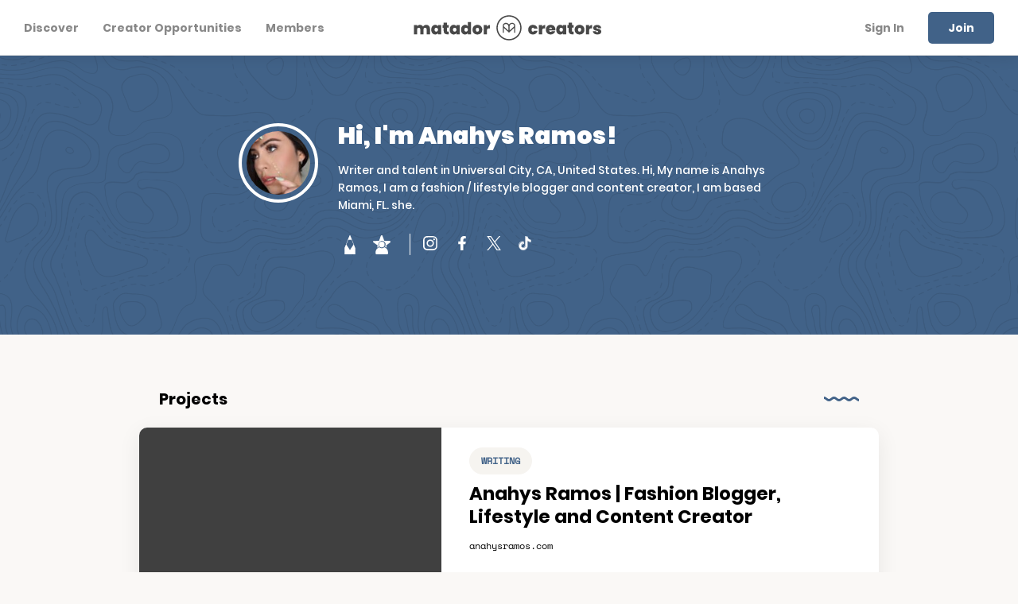

--- FILE ---
content_type: text/html; charset=UTF-8
request_url: https://creators.matadornetwork.com/profile/v8oo5jr8/
body_size: 13651
content:
<!DOCTYPE html>
<html lang="en-US">
<head>
<meta charset="UTF-8">
<meta name="viewport" content="width=device-width,initial-scale=1,minimum-scale=1,viewport-fit=cover">
<title>Anahys Ramos &#8211; Matador Creators</title>
<meta name="description" content="Writer and talent in Universal City, CA, United States. Hi, My name is Anahys Ramos, I am a fashion / lifestyle blogger and content creator, I am based Miami, FL. she.">
<meta property="og:url" content="https://creators.matadornetwork.com/profile/v8oo5jr8">
<meta property="og:type" content="website">
<meta property="og:title" content="Anahys Ramos &#8211; Matador Creators">
<meta property="og:description" content="Writer and talent in Universal City, CA, United States. Hi, My name is Anahys Ramos, I am a fashion / lifestyle blogger and content creator, I am based Miami, FL. she.">
<meta property="og:image" content="https://creators.matadornetwork.com/og-image.png">
<meta property="fb:app_id" content="342606445835679">
<meta name="theme-color" content="#416288">
<meta name="apple-mobile-web-app-title" content="Creators">
<meta name="apple-mobile-web-app-capable" content="yes">
<link rel="icon" href="/favicon.ico">
<link rel="apple-touch-icon" href="/apple-touch-icon.png">
<link rel="mask-icon" href="/favicon.svg" color="#416288">
<link rel="preconnect" href="https://cdn1.matadornetwork.com">
<link rel="dns-prefetch" href="https://cdn1.matadornetwork.com">
<link rel="preconnect" href="https://fonts.gstatic.com" crossorigin>
<link rel="dns-prefetch" href="https://fonts.gstatic.com">
<script async src='https://www.google-analytics.com/analytics.js'></script>
<script async src="https://www.googletagmanager.com/gtag/js?id=G-W3BDQFSKHY"></script>
	<style>img:is([sizes="auto" i], [sizes^="auto," i]) { contain-intrinsic-size: 3000px 1500px }</style>
	<style id='classic-theme-styles-inline-css'>
/*! This file is auto-generated */
.wp-block-button__link{color:#fff;background-color:#32373c;border-radius:9999px;box-shadow:none;text-decoration:none;padding:calc(.667em + 2px) calc(1.333em + 2px);font-size:1.125em}.wp-block-file__button{background:#32373c;color:#fff;text-decoration:none}
</style>
<style id='global-styles-inline-css'>
:root{--wp--preset--aspect-ratio--square: 1;--wp--preset--aspect-ratio--4-3: 4/3;--wp--preset--aspect-ratio--3-4: 3/4;--wp--preset--aspect-ratio--3-2: 3/2;--wp--preset--aspect-ratio--2-3: 2/3;--wp--preset--aspect-ratio--16-9: 16/9;--wp--preset--aspect-ratio--9-16: 9/16;--wp--preset--color--black: #000000;--wp--preset--color--cyan-bluish-gray: #abb8c3;--wp--preset--color--white: #ffffff;--wp--preset--color--pale-pink: #f78da7;--wp--preset--color--vivid-red: #cf2e2e;--wp--preset--color--luminous-vivid-orange: #ff6900;--wp--preset--color--luminous-vivid-amber: #fcb900;--wp--preset--color--light-green-cyan: #7bdcb5;--wp--preset--color--vivid-green-cyan: #00d084;--wp--preset--color--pale-cyan-blue: #8ed1fc;--wp--preset--color--vivid-cyan-blue: #0693e3;--wp--preset--color--vivid-purple: #9b51e0;--wp--preset--gradient--vivid-cyan-blue-to-vivid-purple: linear-gradient(135deg,rgba(6,147,227,1) 0%,rgb(155,81,224) 100%);--wp--preset--gradient--light-green-cyan-to-vivid-green-cyan: linear-gradient(135deg,rgb(122,220,180) 0%,rgb(0,208,130) 100%);--wp--preset--gradient--luminous-vivid-amber-to-luminous-vivid-orange: linear-gradient(135deg,rgba(252,185,0,1) 0%,rgba(255,105,0,1) 100%);--wp--preset--gradient--luminous-vivid-orange-to-vivid-red: linear-gradient(135deg,rgba(255,105,0,1) 0%,rgb(207,46,46) 100%);--wp--preset--gradient--very-light-gray-to-cyan-bluish-gray: linear-gradient(135deg,rgb(238,238,238) 0%,rgb(169,184,195) 100%);--wp--preset--gradient--cool-to-warm-spectrum: linear-gradient(135deg,rgb(74,234,220) 0%,rgb(151,120,209) 20%,rgb(207,42,186) 40%,rgb(238,44,130) 60%,rgb(251,105,98) 80%,rgb(254,248,76) 100%);--wp--preset--gradient--blush-light-purple: linear-gradient(135deg,rgb(255,206,236) 0%,rgb(152,150,240) 100%);--wp--preset--gradient--blush-bordeaux: linear-gradient(135deg,rgb(254,205,165) 0%,rgb(254,45,45) 50%,rgb(107,0,62) 100%);--wp--preset--gradient--luminous-dusk: linear-gradient(135deg,rgb(255,203,112) 0%,rgb(199,81,192) 50%,rgb(65,88,208) 100%);--wp--preset--gradient--pale-ocean: linear-gradient(135deg,rgb(255,245,203) 0%,rgb(182,227,212) 50%,rgb(51,167,181) 100%);--wp--preset--gradient--electric-grass: linear-gradient(135deg,rgb(202,248,128) 0%,rgb(113,206,126) 100%);--wp--preset--gradient--midnight: linear-gradient(135deg,rgb(2,3,129) 0%,rgb(40,116,252) 100%);--wp--preset--font-size--small: 13px;--wp--preset--font-size--medium: 20px;--wp--preset--font-size--large: 36px;--wp--preset--font-size--x-large: 42px;--wp--preset--spacing--20: 0.44rem;--wp--preset--spacing--30: 0.67rem;--wp--preset--spacing--40: 1rem;--wp--preset--spacing--50: 1.5rem;--wp--preset--spacing--60: 2.25rem;--wp--preset--spacing--70: 3.38rem;--wp--preset--spacing--80: 5.06rem;--wp--preset--shadow--natural: 6px 6px 9px rgba(0, 0, 0, 0.2);--wp--preset--shadow--deep: 12px 12px 50px rgba(0, 0, 0, 0.4);--wp--preset--shadow--sharp: 6px 6px 0px rgba(0, 0, 0, 0.2);--wp--preset--shadow--outlined: 6px 6px 0px -3px rgba(255, 255, 255, 1), 6px 6px rgba(0, 0, 0, 1);--wp--preset--shadow--crisp: 6px 6px 0px rgba(0, 0, 0, 1);}:where(.is-layout-flex){gap: 0.5em;}:where(.is-layout-grid){gap: 0.5em;}body .is-layout-flex{display: flex;}.is-layout-flex{flex-wrap: wrap;align-items: center;}.is-layout-flex > :is(*, div){margin: 0;}body .is-layout-grid{display: grid;}.is-layout-grid > :is(*, div){margin: 0;}:where(.wp-block-columns.is-layout-flex){gap: 2em;}:where(.wp-block-columns.is-layout-grid){gap: 2em;}:where(.wp-block-post-template.is-layout-flex){gap: 1.25em;}:where(.wp-block-post-template.is-layout-grid){gap: 1.25em;}.has-black-color{color: var(--wp--preset--color--black) !important;}.has-cyan-bluish-gray-color{color: var(--wp--preset--color--cyan-bluish-gray) !important;}.has-white-color{color: var(--wp--preset--color--white) !important;}.has-pale-pink-color{color: var(--wp--preset--color--pale-pink) !important;}.has-vivid-red-color{color: var(--wp--preset--color--vivid-red) !important;}.has-luminous-vivid-orange-color{color: var(--wp--preset--color--luminous-vivid-orange) !important;}.has-luminous-vivid-amber-color{color: var(--wp--preset--color--luminous-vivid-amber) !important;}.has-light-green-cyan-color{color: var(--wp--preset--color--light-green-cyan) !important;}.has-vivid-green-cyan-color{color: var(--wp--preset--color--vivid-green-cyan) !important;}.has-pale-cyan-blue-color{color: var(--wp--preset--color--pale-cyan-blue) !important;}.has-vivid-cyan-blue-color{color: var(--wp--preset--color--vivid-cyan-blue) !important;}.has-vivid-purple-color{color: var(--wp--preset--color--vivid-purple) !important;}.has-black-background-color{background-color: var(--wp--preset--color--black) !important;}.has-cyan-bluish-gray-background-color{background-color: var(--wp--preset--color--cyan-bluish-gray) !important;}.has-white-background-color{background-color: var(--wp--preset--color--white) !important;}.has-pale-pink-background-color{background-color: var(--wp--preset--color--pale-pink) !important;}.has-vivid-red-background-color{background-color: var(--wp--preset--color--vivid-red) !important;}.has-luminous-vivid-orange-background-color{background-color: var(--wp--preset--color--luminous-vivid-orange) !important;}.has-luminous-vivid-amber-background-color{background-color: var(--wp--preset--color--luminous-vivid-amber) !important;}.has-light-green-cyan-background-color{background-color: var(--wp--preset--color--light-green-cyan) !important;}.has-vivid-green-cyan-background-color{background-color: var(--wp--preset--color--vivid-green-cyan) !important;}.has-pale-cyan-blue-background-color{background-color: var(--wp--preset--color--pale-cyan-blue) !important;}.has-vivid-cyan-blue-background-color{background-color: var(--wp--preset--color--vivid-cyan-blue) !important;}.has-vivid-purple-background-color{background-color: var(--wp--preset--color--vivid-purple) !important;}.has-black-border-color{border-color: var(--wp--preset--color--black) !important;}.has-cyan-bluish-gray-border-color{border-color: var(--wp--preset--color--cyan-bluish-gray) !important;}.has-white-border-color{border-color: var(--wp--preset--color--white) !important;}.has-pale-pink-border-color{border-color: var(--wp--preset--color--pale-pink) !important;}.has-vivid-red-border-color{border-color: var(--wp--preset--color--vivid-red) !important;}.has-luminous-vivid-orange-border-color{border-color: var(--wp--preset--color--luminous-vivid-orange) !important;}.has-luminous-vivid-amber-border-color{border-color: var(--wp--preset--color--luminous-vivid-amber) !important;}.has-light-green-cyan-border-color{border-color: var(--wp--preset--color--light-green-cyan) !important;}.has-vivid-green-cyan-border-color{border-color: var(--wp--preset--color--vivid-green-cyan) !important;}.has-pale-cyan-blue-border-color{border-color: var(--wp--preset--color--pale-cyan-blue) !important;}.has-vivid-cyan-blue-border-color{border-color: var(--wp--preset--color--vivid-cyan-blue) !important;}.has-vivid-purple-border-color{border-color: var(--wp--preset--color--vivid-purple) !important;}.has-vivid-cyan-blue-to-vivid-purple-gradient-background{background: var(--wp--preset--gradient--vivid-cyan-blue-to-vivid-purple) !important;}.has-light-green-cyan-to-vivid-green-cyan-gradient-background{background: var(--wp--preset--gradient--light-green-cyan-to-vivid-green-cyan) !important;}.has-luminous-vivid-amber-to-luminous-vivid-orange-gradient-background{background: var(--wp--preset--gradient--luminous-vivid-amber-to-luminous-vivid-orange) !important;}.has-luminous-vivid-orange-to-vivid-red-gradient-background{background: var(--wp--preset--gradient--luminous-vivid-orange-to-vivid-red) !important;}.has-very-light-gray-to-cyan-bluish-gray-gradient-background{background: var(--wp--preset--gradient--very-light-gray-to-cyan-bluish-gray) !important;}.has-cool-to-warm-spectrum-gradient-background{background: var(--wp--preset--gradient--cool-to-warm-spectrum) !important;}.has-blush-light-purple-gradient-background{background: var(--wp--preset--gradient--blush-light-purple) !important;}.has-blush-bordeaux-gradient-background{background: var(--wp--preset--gradient--blush-bordeaux) !important;}.has-luminous-dusk-gradient-background{background: var(--wp--preset--gradient--luminous-dusk) !important;}.has-pale-ocean-gradient-background{background: var(--wp--preset--gradient--pale-ocean) !important;}.has-electric-grass-gradient-background{background: var(--wp--preset--gradient--electric-grass) !important;}.has-midnight-gradient-background{background: var(--wp--preset--gradient--midnight) !important;}.has-small-font-size{font-size: var(--wp--preset--font-size--small) !important;}.has-medium-font-size{font-size: var(--wp--preset--font-size--medium) !important;}.has-large-font-size{font-size: var(--wp--preset--font-size--large) !important;}.has-x-large-font-size{font-size: var(--wp--preset--font-size--x-large) !important;}
:where(.wp-block-post-template.is-layout-flex){gap: 1.25em;}:where(.wp-block-post-template.is-layout-grid){gap: 1.25em;}
:where(.wp-block-columns.is-layout-flex){gap: 2em;}:where(.wp-block-columns.is-layout-grid){gap: 2em;}
:root :where(.wp-block-pullquote){font-size: 1.5em;line-height: 1.6;}
</style>
<link rel="stylesheet" href="https://creators.matadornetwork.com/wp-content/themes/matadoru/css/admin.css?ver=1.0.0">
<style>.container{box-sizing:border-box;max-width:100%;margin-left:auto;margin-right:auto;padding-left:15px;padding-right:15px}.container--sm-flush{margin-left:0;margin-right:0;padding-left:0;padding-right:0}.row{display:flex;flex-wrap:wrap;margin-right:-15px;margin-left:-15px}.row>div{box-sizing:border-box;position:relative;min-height:1px;width:100%;padding-right:15px;padding-left:15px}.col-xs-1{flex:0 0 8.333%;max-width:8.333%}.col-xs-2{flex:0 0 16.666%;max-width:16.666%}.col-xs-3{flex:0 0 25%;max-width:25%}.col-xs-4{flex:0 0 33.333%;max-width:33.333%}.col-xs-5{flex:0 0 41.666%;max-width:41.666%}.col-xs-6{flex:0 0 50%;max-width:50%}.col-xs-7{flex:0 0 58.333%;max-width:58.333%}.col-xs-8{flex:0 0 66.666%;max-width:66.666%}.col-xs-9{flex:0 0 75%;max-width:75%}.col-xs-10{flex:0 0 83.333%;max-width:83.333%}.col-xs-11{flex:0 0 91.666%;max-width:91.666%}.col-xs-12{flex:0 0 100%;max-width:100%}.offset-xs-1{margin-left:8.333%}.offset-xs-2{margin-left:16.666%}.offset-xs-3{margin-left:25%}.offset-xs-4{margin-left:33.333%}.offset-xs-5{margin-left:41.666%}.offset-xs-6{margin-left:50%}.offset-xs-7{margin-left:58.333%}.offset-xs-8{margin-left:66.666%}.offset-xs-9{margin-left:75%}.offset-xs-10{margin-left:83.333%}.offset-xs-11{margin-left:91.666%}.order-xs-last{order:13}@media (min-width:576px){.container{width:540px}.container--sm-flush{margin-left:auto;margin-right:auto;padding-left:15px;padding-right:15px}.col-sm-1{flex:0 0 8.333%;max-width:8.333%}.col-sm-2{flex:0 0 16.666%;max-width:16.666%}.col-sm-3{flex:0 0 25%;max-width:25%}.col-sm-4{flex:0 0 33.333%;max-width:33.333%}.col-sm-5{flex:0 0 41.666%;max-width:41.666%}.col-sm-6{flex:0 0 50%;max-width:50%}.col-sm-7{flex:0 0 58.333%;max-width:58.333%}.col-sm-8{flex:0 0 66.666%;max-width:66.666%}.col-sm-9{flex:0 0 75%;max-width:75%}.col-sm-10{flex:0 0 83.333%;max-width:83.333%}.col-sm-11{flex:0 0 91.666%;max-width:91.666%}.col-sm-12{flex:0 0 100%;max-width:100%}.offset-sm-0{margin-left:0}.offset-sm-1{margin-left:8.333%}.offset-sm-2{margin-left:16.666%}.offset-sm-3{margin-left:25%}.offset-sm-4{margin-left:33.333%}.offset-sm-5{margin-left:41.666%}.offset-sm-6{margin-left:50%}.offset-sm-7{margin-left:58.333%}.offset-sm-8{margin-left:66.666%}.offset-sm-9{margin-left:75%}.offset-sm-10{margin-left:83.333%}.offset-sm-11{margin-left:91.666%}.order-sm-last{order:13}}@media (min-width:768px){.container{width:720px}.col-md-1{flex:0 0 8.333%;max-width:8.333%}.col-md-2{flex:0 0 16.666%;max-width:16.666%}.col-md-3{flex:0 0 25%;max-width:25%}.col-md-4{flex:0 0 33.333%;max-width:33.333%}.col-md-5{flex:0 0 41.666%;max-width:41.666%}.col-md-6{flex:0 0 50%;max-width:50%}.col-md-7{flex:0 0 58.333%;max-width:58.333%}.col-md-8{flex:0 0 66.666%;max-width:66.666%}.col-md-9{flex:0 0 75%;max-width:75%}.col-md-10{flex:0 0 83.333%;max-width:83.333%}.col-md-11{flex:0 0 91.666%;max-width:91.666%}.col-md-12{flex:0 0 100%;max-width:100%}.offset-md-0{margin-left:0}.offset-md-1{margin-left:8.333%}.offset-md-2{margin-left:16.666%}.offset-md-3{margin-left:25%}.offset-md-4{margin-left:33.333%}.offset-md-5{margin-left:41.666%}.offset-md-6{margin-left:50%}.offset-md-7{margin-left:58.333%}.offset-md-8{margin-left:66.666%}.offset-md-9{margin-left:75%}.offset-md-10{margin-left:83.333%}.offset-md-11{margin-left:91.666%}.order-md-last{order:13}}@media (min-width:992px){.container{width:960px;max-width:100%}.col-lg-1{flex:0 0 8.333%;max-width:8.333%}.col-lg-2{flex:0 0 16.666%;max-width:16.666%}.col-lg-3{flex:0 0 25%;max-width:25%}.col-lg-4{flex:0 0 33.333%;max-width:33.333%}.col-lg-5{flex:0 0 41.666%;max-width:41.666%}.col-lg-6{flex:0 0 50%;max-width:50%}.col-lg-7{flex:0 0 58.333%;max-width:58.333%}.col-lg-8{flex:0 0 66.666%;max-width:66.666%}.col-lg-9{flex:0 0 75%;max-width:75%}.col-lg-10{flex:0 0 83.333%;max-width:83.333%}.col-lg-11{flex:0 0 91.666%;max-width:91.666%}.col-lg-12{flex:0 0 100%;max-width:100%}.offset-lg-0{margin-left:0}.offset-lg-1{margin-left:8.333%}.offset-lg-2{margin-left:16.666%}.offset-lg-3{margin-left:25%}.offset-lg-4{margin-left:33.333%}.offset-lg-5{margin-left:41.666%}.offset-lg-6{margin-left:50%}.offset-lg-7{margin-left:58.333%}.offset-lg-8{margin-left:66.666%}.offset-lg-9{margin-left:75%}.offset-lg-10{margin-left:83.333%}.offset-lg-11{margin-left:91.666%}.order-lg-last{order:13}}@media (min-width:1330px){.container{width:1280px;max-width:100%}.container--squish{padding-left:140px;padding-right:140px}.col-xl-1{flex:0 0 8.333%;max-width:8.333%}.col-xl-2{flex:0 0 16.666%;max-width:16.666%}.col-xl-3{flex:0 0 25%;max-width:25%}.col-xl-4{flex:0 0 33.333%;max-width:33.333%}.col-xl-5{flex:0 0 41.666%;max-width:41.666%}.col-xl-6{flex:0 0 50%;max-width:50%}.col-xl-7{flex:0 0 58.333%;max-width:58.333%}.col-xl-8{flex:0 0 66.666%;max-width:66.666%}.col-xl-9{flex:0 0 75%;max-width:75%}.col-xl-10{flex:0 0 83.333%;max-width:83.333%}.col-xl-11{flex:0 0 91.666%;max-width:91.666%}.col-xl-12{flex:0 0 100%;max-width:100%}.offset-xl-0{margin-left:0}.offset-xl-1{margin-left:8.333%}.offset-xl-2{margin-left:16.666%}.offset-xl-3{margin-left:25%}.offset-xl-4{margin-left:33.333%}.offset-xl-5{margin-left:41.666%}.offset-xl-6{margin-left:50%}.offset-xl-7{margin-left:58.333%}.offset-xl-8{margin-left:66.666%}.offset-xl-9{margin-left:75%}.offset-xl-10{margin-left:83.333%}.offset-xl-11{margin-left:91.666%}.order-xl-last{order:13}}@keyframes basic-spinner{30%{width:8px}50%{width:14px}85%{width:8px}to{transform:rotate(360deg)}}html{height:100%;font:16px Arial,sans-serif}body{position:relative;min-height:100%;margin:0;background:#faf8f6;color:#000;word-wrap:break-word;word-break:break-word}input[type=search]{-webkit-appearance:none}button,input[type=button],input[type=submit],a{transition:opacity 100ms ease-in-out,background 100ms ease-in-out,color 100ms ease-in-out}button:enabled:active,input[type=button]:enabled:active,input[type=submit]:enabled:active,a:enabled:active{opacity:.5;transition:none}button,input[type=button],input[type=submit],.button{outline:0;border:0}button:enabled,input[type=button]:enabled,input[type=submit]:enabled,.button:enabled{cursor:pointer}button:disabled,input[type=button]:disabled,input[type=submit]:disabled,.button:disabled{opacity:.5}button:focus-visible,input[type=button]:focus-visible,input[type=submit]:focus-visible,.button:focus-visible{outline:0;box-shadow:0 0 0 2px #000}button,input[type=button],input[type=submit]{-webkit-appearance:button}button{color:inherit;background-color:transparent}input[type=button],input[type=submit]{-webkit-appearance:button}a{color:#735eff;color:var(--color-scheme);text-decoration:none}a:focus-visible{outline-offset:1px;outline:2px currentColor dotted}@media (hover:none){button,input[type=button],input[type=submit],a{transition:none}}:root{--color-scheme:#735eff;--color-scheme-rgb:115,94,255;--color-scheme-darker:rgb(15.5869565217, 0, 119.5)}.color-scheme-blue{--color-scheme:#416288;--color-scheme-rgb:65,98,136;--color-scheme-darker:black}.color-scheme-green{--color-scheme:#54c280;--color-scheme-rgb:84,194,128;--color-scheme-darker:rgb(12.7521551724, 35.7478448276, 21.9504310345)}.color-scheme-red{--color-scheme:#dd584c;--color-scheme-rgb:221,88,76;--color-scheme-darker:rgb(56.7253521127, 14.5774647887, 10.7746478873)}.color-scheme-cyan{--color-scheme:#55c0bd;--color-scheme-rgb:85,192,189;--color-scheme-darker:rgb(12.8433476395, 34.6566523605, 34.0450643777)}.color-scheme-purple{--color-scheme:#735eff;--color-scheme-rgb:115,94,255;--color-scheme-darker:rgb(15.5869565217, 0, 119.5)}.is-user-logged-in,.is-user-logged-out{display:none!important}.lazy.wow-ready{opacity:0}.lazy.wow-time{opacity:1;transition:opacity 1000ms ease-in-out}.market-lead-link.wow-ready,.user-link.wow-ready,.user-project-link.wow-ready,.workshop-link.wow-ready,.workshop-compact-link.wow-ready{opacity:.15;transform:translateY(15px) scale(.97);transition:opacity 250ms 100ms ease-in-out,transform 250ms 100ms ease-in-out}.market-lead-link.wow-time,.user-link.wow-time,.user-project-link.wow-time,.workshop-link.wow-time,.workshop-compact-link.wow-time{opacity:1;transform:none}@font-face{font-family:"Merriweather";font-style:italic;font-weight:400;font-display:swap;src:local("Merriweather Italic"),local("Merriweather-Italic"),url(https://fonts.gstatic.com/s/merriweather/v21/u-4m0qyriQwlOrhSvowK_l5-eRZOf-I.woff2) format("woff2");unicode-range:U+0000-00FF,U+0131,U+0152-0153,U+02BB-02BC,U+02C6,U+02DA,U+02DC,U+2000-206F,U+2074,U+20AC,U+2122,U+2191,U+2193,U+2212,U+2215,U+FEFF,U+FFFD}@font-face{font-family:"Merriweather";font-style:italic;font-weight:700;font-display:swap;src:local("Merriweather Bold Italic"),local("Merriweather-BoldItalic"),url(https://fonts.gstatic.com/s/merriweather/v21/u-4l0qyriQwlOrhSvowK_l5-eR71Wvf4jvw.woff2) format("woff2");unicode-range:U+0000-00FF,U+0131,U+0152-0153,U+02BB-02BC,U+02C6,U+02DA,U+02DC,U+2000-206F,U+2074,U+20AC,U+2122,U+2191,U+2193,U+2212,U+2215,U+FEFF,U+FFFD}@font-face{font-family:"Merriweather";font-style:normal;font-weight:400;font-display:swap;src:local("Merriweather Regular"),local("Merriweather-Regular"),url(https://fonts.gstatic.com/s/merriweather/v21/u-440qyriQwlOrhSvowK_l5-fCZM.woff2) format("woff2");unicode-range:U+0000-00FF,U+0131,U+0152-0153,U+02BB-02BC,U+02C6,U+02DA,U+02DC,U+2000-206F,U+2074,U+20AC,U+2122,U+2191,U+2193,U+2212,U+2215,U+FEFF,U+FFFD}@font-face{font-family:"Merriweather";font-style:normal;font-weight:700;font-display:swap;src:local("Merriweather Bold"),local("Merriweather-Bold"),url(https://fonts.gstatic.com/s/merriweather/v21/u-4n0qyriQwlOrhSvowK_l52xwNZWMf6.woff2) format("woff2");unicode-range:U+0000-00FF,U+0131,U+0152-0153,U+02BB-02BC,U+02C6,U+02DA,U+02DC,U+2000-206F,U+2074,U+20AC,U+2122,U+2191,U+2193,U+2212,U+2215,U+FEFF,U+FFFD}@font-face{font-family:"Poppins";font-style:italic;font-weight:500;font-display:swap;src:local("Poppins Medium Italic"),local("Poppins-MediumItalic"),url(https://fonts.gstatic.com/s/poppins/v9/pxiDyp8kv8JHgFVrJJLmg1hVF9eO.woff2) format("woff2");unicode-range:U+0000-00FF,U+0131,U+0152-0153,U+02BB-02BC,U+02C6,U+02DA,U+02DC,U+2000-206F,U+2074,U+20AC,U+2122,U+2191,U+2193,U+2212,U+2215,U+FEFF,U+FFFD}@font-face{font-family:"Poppins";font-style:italic;font-weight:700;font-display:swap;src:local("Poppins Bold Italic"),local("Poppins-BoldItalic"),url(https://fonts.gstatic.com/s/poppins/v9/pxiDyp8kv8JHgFVrJJLmy15VF9eO.woff2) format("woff2");unicode-range:U+0000-00FF,U+0131,U+0152-0153,U+02BB-02BC,U+02C6,U+02DA,U+02DC,U+2000-206F,U+2074,U+20AC,U+2122,U+2191,U+2193,U+2212,U+2215,U+FEFF,U+FFFD}@font-face{font-family:"Poppins";font-style:italic;font-weight:900;font-display:swap;src:local("Poppins Black Italic"),local("Poppins-BlackItalic"),url(https://fonts.gstatic.com/s/poppins/v9/pxiDyp8kv8JHgFVrJJLm81xVF9eO.woff2) format("woff2");unicode-range:U+0000-00FF,U+0131,U+0152-0153,U+02BB-02BC,U+02C6,U+02DA,U+02DC,U+2000-206F,U+2074,U+20AC,U+2122,U+2191,U+2193,U+2212,U+2215,U+FEFF,U+FFFD}@font-face{font-family:"Poppins";font-style:normal;font-weight:500;font-display:swap;src:local("Poppins Medium"),local("Poppins-Medium"),url(https://fonts.gstatic.com/s/poppins/v9/pxiByp8kv8JHgFVrLGT9Z1xlFQ.woff2) format("woff2");unicode-range:U+0000-00FF,U+0131,U+0152-0153,U+02BB-02BC,U+02C6,U+02DA,U+02DC,U+2000-206F,U+2074,U+20AC,U+2122,U+2191,U+2193,U+2212,U+2215,U+FEFF,U+FFFD}@font-face{font-family:"Poppins";font-style:normal;font-weight:700;font-display:swap;src:local("Poppins Bold"),local("Poppins-Bold"),url(https://fonts.gstatic.com/s/poppins/v9/pxiByp8kv8JHgFVrLCz7Z1xlFQ.woff2) format("woff2");unicode-range:U+0000-00FF,U+0131,U+0152-0153,U+02BB-02BC,U+02C6,U+02DA,U+02DC,U+2000-206F,U+2074,U+20AC,U+2122,U+2191,U+2193,U+2212,U+2215,U+FEFF,U+FFFD}@font-face{font-family:"Poppins";font-style:normal;font-weight:900;font-display:swap;src:local("Poppins Black"),local("Poppins-Black"),url(https://fonts.gstatic.com/s/poppins/v9/pxiByp8kv8JHgFVrLBT5Z1xlFQ.woff2) format("woff2");unicode-range:U+0000-00FF,U+0131,U+0152-0153,U+02BB-02BC,U+02C6,U+02DA,U+02DC,U+2000-206F,U+2074,U+20AC,U+2122,U+2191,U+2193,U+2212,U+2215,U+FEFF,U+FFFD}@font-face{font-family:"Space Mono";font-style:normal;font-weight:400;font-display:swap;src:local("Space Mono"),local("SpaceMono-Regular"),url(https://fonts.gstatic.com/s/spacemono/v5/i7dPIFZifjKcF5UAWdDRYEF8RQ.woff2) format("woff2");unicode-range:U+0000-00FF,U+0131,U+0152-0153,U+02BB-02BC,U+02C6,U+02DA,U+02DC,U+2000-206F,U+2074,U+20AC,U+2122,U+2191,U+2193,U+2212,U+2215,U+FEFF,U+FFFD}.header-nav{z-index:1000;position:relative}.header-nav__bar{box-sizing:border-box;height:70px;border-bottom:1px solid rgba(0,0,0,.1);background-color:#fff;color:#484848;box-shadow:0 5px 15px rgba(0,0,0,.075)}.header-nav__inner{display:flex;height:100%;max-width:1280px;margin:0 auto;padding:0 15px;word-wrap:normal;word-break:normal}.header-nav__inner-left,.header-nav__inner-center,.header-nav__inner-right{flex:1 1 33.333%;display:flex;align-items:center}.header-nav__inner-center{justify-content:center}.header-nav__inner-right{justify-content:flex-end}.header-nav__logo,.header-nav__logo>svg{display:block;width:240px;height:36px}.header-nav__logo{color:currentColor}.header-nav__logo>svg{fill:currentColor}.header-nav__hamburger-button{display:none;height:22px;padding:0 15px}.header-nav__hamburger-button>svg{fill:currentColor;width:22px;height:22px;cursor:pointer}.header-nav__menu>.menu{display:flex;align-items:center;height:100%;margin:0;padding-left:0;list-style:none}.header-nav__menu>.menu>.menu-item{padding:0 15px}.header-nav__menu>.menu>.menu-item>a{color:currentColor;font:700 .875rem/1.2 "Poppins",sans-serif,sans-serif;text-decoration:none;white-space:nowrap;opacity:.65}.header-nav__menu>.menu>.menu-item>a:hover{color:#735eff;color:var(--color-scheme);opacity:1}.header-nav__menu>.menu>.menu-item-active>a{color:#735eff;color:var(--color-scheme);opacity:1}.header-nav__menu>.menu>.menu-item-button>a{padding:10px 25px;border-radius:5px;background-color:#735eff;background-color:var(--color-scheme);color:#fff;opacity:1}.header-nav__menu>.menu>.menu-item-button>a:hover{color:#fff;background-color:var(--color-scheme-darker)}.header-nav__menu>.menu>.menu-item-has-children{position:relative}.header-nav__menu>.menu>.menu-item-has-children>a{white-space:nowrap}.header-nav__menu>.menu>.menu-item-has-children>.sub-menu{z-index:2;position:absolute;top:100%;left:15px;margin:0;padding:15px 25px;border-radius:3px;background:#fff;box-shadow:0 7px 28px rgba(0,0,0,.25);visibility:hidden;opacity:0;list-style:none;pointer-events:none;transform:translateY(-5px);transition:transform 250ms ease-in,opacity 250ms}.header-nav__menu>.menu>.menu-item-has-children>.sub-menu>.menu-item>a{display:block;padding:10px 35px 10px 0;color:#000;font:.875rem/1.2 "Poppins",sans-serif,sans-serif;white-space:nowrap;opacity:.5}.header-nav__menu>.menu>.menu-item-has-children>.sub-menu>.menu-item>a:hover{color:#735eff;color:var(--color-scheme);opacity:1}.header-nav__menu>.menu>.menu-item-has-children>.sub-menu>.menu-item-divider{height:1px;margin:10px 0;background-color:#ccc}.header-nav__menu>.menu>.menu-item-has-children:hover>.sub-menu{visibility:visible;opacity:1;pointer-events:auto;transform:none}.header-nav__menu>.menu>.menu-item-sub-menu-right>.sub-menu{left:auto;right:15px}.header-nav__menu--account>.menu>.menu-item-notice:after{content:" ";display:block;position:absolute;top:2px;right:8px;width:8px;height:8px;border:2px solid #fff;border-radius:50%;background-color:#dd584c}.header-nav__menu--account>.menu>.menu-item-user,.header-nav__menu--account>.menu>.menu-item-messages{position:relative;padding:0 10px}.header-nav__menu--account>.menu>.menu-item-user>a,.header-nav__menu--account>.menu>.menu-item-messages>a{overflow:hidden;display:block;box-sizing:border-box;width:32px;height:32px;padding:0;text-indent:100%}.header-nav__menu--account>.menu>.menu-item-user>a{border:1px solid currentColor;border-radius:99px;background:#000 url(https://cdn1.matadornetwork.com/assets/images/avatar-blank-sm.png) no-repeat center;background-size:cover;opacity:1}.header-nav__menu--account>.menu>.menu-item-user>a:after{content:none}.header-nav__menu--account>.menu>.menu-item-messages>a{-webkit-mask:url(https://cdn1.matadornetwork.com/assets/images/mu/icon-envelope.svg) no-repeat center;-webkit-mask-size:24px;background-color:currentColor}@media (max-width:991.98px){.header-nav__bar{height:65px}.header-nav__inner-left,.header-nav__inner-right{flex:0 1 52px}.header-nav__inner-center{flex:1 1 auto}.header-nav__logo,.header-nav__logo>svg{display:block;width:220px;height:30px}.header-nav__hamburger-button{display:block;padding:0}.header-nav__menu--main,.header-nav__menu--account>.menu>.menu-item-login,.header-nav__menu--account>.menu>.menu-item-register,.header-nav__menu--account>.menu>.menu-item-dashboard,.header-nav__menu--account>.menu>.menu-item-user{display:none}.header-nav__menu--account>.menu>.menu-item-messages{padding:0}.header-nav__menu--account>.menu>.menu-item-notice:after{right:-2px}}.page-section{margin-bottom:100px}.page-section--gap-top{margin-top:100px}.page-section--short{margin-bottom:70px}.page-section--short.page-section--gap-top{margin-top:70px}.page-section--flush{margin-bottom:0}.page-section__title{display:flex;align-items:center;box-sizing:border-box;margin:0 0 50px;padding:0 25px;font:700 1.875rem/1.1 "Poppins",sans-serif,sans-serif}.page-section__title--sm{margin-bottom:25px;font-size:1.25rem}.page-section__title--center{justify-content:center;width:640px;max-width:100%;margin-left:auto;margin-right:auto;text-align:center}.page-section__title--wiggle:after{content:" ";width:44px;height:6px;margin-left:auto;-webkit-mask:url(https://cdn1.matadornetwork.com/assets/images/mu/wiggle-line.svg) no-repeat;background-color:#735eff;background-color:var(--color-scheme)}.page-section__title--gap-sm.page-section__title{margin-bottom:35px}.page-section__title--gap-sm.page-section__title--sm{margin-bottom:15px}.page-section__title-link{display:flex;align-items:center;margin-left:auto;color:#735eff;color:var(--color-scheme);font:700 .9375rem/1.1 "Poppins",sans-serif,sans-serif;white-space:nowrap}.page-section__title-link:hover{opacity:.5}.page-section__title-link--add:before{content:"+";width:28px;height:28px;margin-right:10px;border-radius:50%;background-color:rgba(var(--color-scheme-rgb),.1);font-weight:400;font-size:20px;line-height:28px;text-align:center}.page-section__title-link--next:after{content:" ";width:18px;height:18px;margin-left:10px;-webkit-mask:url(https://cdn1.matadornetwork.com/assets/images/mu/icon-caret-right.svg) no-repeat center;background-color:#735eff;background-color:var(--color-scheme)}.page-section__title-link--edit{flex-shrink:0;overflow:hidden;display:block;width:42px;height:42px;margin-left:auto;border-radius:50%;background-color:rgba(var(--color-scheme-rgb),.1);text-indent:100%;white-space:nowrap}.page-section__title-link--edit:before{content:" ";display:block;width:100%;height:100%;-webkit-mask:url(https://cdn1.matadornetwork.com/assets/images/mu/icon-pencil.svg) no-repeat center;-webkit-mask-size:16px;background-color:#735eff;background-color:var(--color-scheme)}.page-section__description{margin:0 0 35px;font:.9375rem/1.6 "Poppins",sans-serif,sans-serif}.page-section__description--center{width:540px;max-width:100%;margin-left:auto;margin-right:auto;text-align:center}@media (max-width:991.98px){.page-section__title{padding:0;font-size:1.625rem}}.footer-wrapper{padding-top:50px;padding-bottom:env(safe-area-inset-bottom);background-color:#f4f1ec}.footer-nav{display:flex}.footer-nav__left{flex-basis:33.333%}.footer-nav__right{flex-basis:66.666%;display:flex;align-items:flex-end;font:1.25rem/1.2 "Poppins",sans-serif,sans-serif}.footer-nav__menu--social>.menu{display:flex;margin:0 -10px 25px;padding:0;list-style:none}.footer-nav__menu--social>.menu>.menu-item{margin:0 10px;padding:0}.footer-nav__menu--social>.menu>.menu-item>a{overflow:hidden;display:block;position:relative;width:40px;height:40px;border-radius:50%;background-color:rgba(115,94,255,.1);background-color:rgba(var(--color-scheme-rgb),.1);text-indent:40px;white-space:nowrap}.footer-nav__menu--social>.menu>.menu-item>a:hover{opacity:.5}.footer-nav__menu--social>.menu>.menu-item>a:before{content:" ";position:absolute;top:0;left:0;width:100%;height:100%;background-color:#735eff;background-color:var(--color-scheme)}.footer-nav__menu--social>.menu>.menu-item.facebook>a:before{-webkit-mask:url(https://cdn1.matadornetwork.com/assets/images/mu/icon-facebook.svg?0=1) no-repeat center;-webkit-mask-size:16px}.footer-nav__menu--social>.menu>.menu-item.instagram>a:before{-webkit-mask:url(https://cdn1.matadornetwork.com/assets/images/mu/icon-instagram.svg?0=1) no-repeat center;-webkit-mask-size:16px}.footer-nav__menu--social>.menu>.menu-item.tiktok>a:before{-webkit-mask:url(https://cdn1.matadornetwork.com/assets/images/mu/icon-tiktok.svg?0=1) no-repeat center;-webkit-mask-size:16px}.footer-nav__menu--social>.menu>.menu-item.youtube>a:before{-webkit-mask:url(https://cdn1.matadornetwork.com/assets/images/mu/icon-youtube.svg?0=1) no-repeat center;-webkit-mask-size:16px}.footer-nav__menu--social>.menu>.menu-item.pinterest>a:before{-webkit-mask:url(https://cdn1.matadornetwork.com/assets/images/mu/icon-pinterest.svg?0=1) no-repeat center;-webkit-mask-size:16px}.footer-nav__menu--social>.menu>.menu-item.twitter>a:before{-webkit-mask:url(https://cdn1.matadornetwork.com/assets/images/mu/icon-twitter.svg?0=1) no-repeat center;-webkit-mask-size:16px}.footer-nav__matador-network-logo{display:block;width:300px;height:34px;margin:0 0 25px}.footer-legal{display:flex;padding-top:25px;padding-bottom:25px;font:.9375rem/1.2 "Poppins",sans-serif,sans-serif}.footer-legal__copyright{flex-basis:33.333%;margin-bottom:10px}.footer-nav__menu--main>.menu,.footer-legal__menu>.menu{display:flex;flex-wrap:wrap;margin:0 -10px 25px;padding:0;list-style:none}.footer-nav__menu--main>.menu>.menu-item,.footer-legal__menu>.menu>.menu-item{margin:0 5px 5px;padding:0}.footer-nav__menu--main>.menu>.menu-item>a,.footer-legal__menu>.menu>.menu-item>a{padding:0 5px;color:currentColor}.footer-nav__menu--main>.menu>.menu-item>a:hover,.footer-legal__menu>.menu>.menu-item>a:hover{background-color:#735eff;background-color:var(--color-scheme);color:#fff}.footer-legal__menu{flex-basis:66.666%}.footer-legal__menu>.menu{margin-bottom:10px}@media (max-width:1329.98px){.footer-nav,.footer-legal{flex-direction:column}}@media (max-width:767.98px){.footer-nav__right{font-size:.9375rem}.footer-legal{padding-top:0}}.profile-header{display:flex;justify-content:center;align-items:center;padding:85px 0;background:url(https://cdn1.matadornetwork.com/assets/images/mu/page-section-topo-map-bg.png) center;background-color:#735eff;background-color:var(--color-scheme);background-size:512px}.profile-header__inner{position:relative;min-height:100px}.profile-header__inner>.progress-ring__image-wrapper{position:absolute;top:0;left:0;width:100px;height:100px}.profile-header__image{flex-shrink:0;position:absolute;top:0;left:0;width:100px;height:100px;border-radius:50%;background:#404040 no-repeat center;background-size:cover;box-shadow:0 2px 4px rgba(0,0,0,.25)}.profile-header__content{display:flex;flex-direction:column;width:540px;margin-left:110px;padding:0 15px;color:#fff}.profile-header__content>p{margin:0 0 25px;font:.875rem/1.6 "Poppins",sans-serif,sans-serif}.profile-header__content>p a{color:currentColor;text-decoration:underline}.profile-header__content>p a:hover{opacity:.5}.profile-header__title{display:flex;flex-wrap:wrap;margin-bottom:5px}.profile-header__title>h1{display:flex;align-items:center;margin:0 25px 10px 0;font:900 1.875rem/1.1 "Poppins",sans-serif,sans-serif}.profile-header__edit-link,.profile-header__message-link{margin:0 15px 10px 0;padding:10px 15px;border-radius:5px;background-color:#fff;color:#735eff;color:var(--color-scheme);font:700 .8125rem/1.1 "Poppins",sans-serif,sans-serif}.profile-header__edit-link:hover,.profile-header__message-link:hover{opacity:.5}.profile-header__lists{display:flex}.profile-header__lists>hr{width:1px;margin:0 10px 15px;border:0;background-color:#fff}.profile-header__skill-link-list,.profile-header__social-link-list{display:flex;flex-wrap:wrap;align-items:center;margin-bottom:10px}.profile-header__skill-link,.profile-header__social-link{flex-shrink:0;min-width:30px;margin-right:10px;margin-bottom:5px}.profile-header__skill-link:before,.profile-header__social-link:before{content:" ";display:block;width:24px;height:24px;margin:0 auto;background:no-repeat center;background-size:24px;filter:invert(1)}.profile-header__skill-link--writing:before{background-image:url(https://cdn1.matadornetwork.com/assets/images/mu/icon-pencil-tip.svg)}.profile-header__skill-link--photography:before{background-image:url(https://cdn1.matadornetwork.com/assets/images/mu/icon-camera-aperture.svg)}.profile-header__skill-link--filmmaking:before{background-image:url(https://cdn1.matadornetwork.com/assets/images/mu/icon-film-reel.svg)}.profile-header__skill-link--talent:before{background-image:url(https://cdn1.matadornetwork.com/assets/images/mu/icon-star-bust.svg)}.profile-header__skill-link--production:before{background-image:url(https://cdn1.matadornetwork.com/assets/images/mu/icon-clapperboard.svg)}.profile-header__social-link{color:#fff;font:10px/1.2 "Poppins",sans-serif,sans-serif;text-align:center}.profile-header__social-link:hover{opacity:.5}.profile-header__social-link:before{margin-bottom:3px;background-size:18px}.profile-header__social-link--facebook:before{background-image:url(https://cdn1.matadornetwork.com/assets/images/mu/icon-facebook.svg)}.profile-header__social-link--twitter:before{background-image:url(https://cdn1.matadornetwork.com/assets/images/mu/icon-twitter.svg)}.profile-header__social-link--instagram:before{background-image:url(https://cdn1.matadornetwork.com/assets/images/mu/icon-instagram.svg)}.profile-header__social-link--youtube:before{background-image:url(https://cdn1.matadornetwork.com/assets/images/mu/icon-youtube.svg)}.profile-header__social-link--vimeo:before{background-image:url(https://cdn1.matadornetwork.com/assets/images/mu/icon-vimeo.svg)}.profile-header__social-link--tiktok:before{background-image:url(https://cdn1.matadornetwork.com/assets/images/mu/icon-tiktok.svg)}.profile-header__agreement{margin-bottom:10px;font:.875rem/1.2 "Poppins",sans-serif,sans-serif}.profile-header__agreement a{color:currentColor;text-decoration:underline}.profile-header__agreement a:hover{opacity:.5}.profile-header__agreement--checked:before{content:url(https://cdn1.matadornetwork.com/assets/images/mu/icon-checkmark.svg);display:inline-block;width:14px;height:14px;margin:0 5px 2px 0;vertical-align:middle;filter:invert(1)}@media (max-width:767.98px){.profile-header__content{width:auto}}@media (max-width:575.98px){.profile-header{padding-top:35px;padding-bottom:35px}.profile-header__content{margin-left:0}.profile-header__lists{order:-1;flex-direction:column;justify-content:center;min-height:119px;margin-left:119px}.profile-header__lists>hr{display:none}}.user-project-link{box-sizing:border-box;height:100%;padding-bottom:35px}.user-project-link__inner{overflow:hidden;display:flex;flex-direction:column;height:100%;border-radius:10px;background-color:#fff;box-shadow:0 7px 28px rgba(0,0,0,.075)}.user-project-link__image{position:relative;height:0;padding-top:42.86%}.user-project-link__image-inner{position:absolute;top:0;left:0;width:100%;height:100%;background-color:#404040;background-position:center;background-size:cover}.user-project-link__content{flex-grow:1;display:flex;flex-direction:column;position:relative;padding:35px 25px 25px}.user-project-link__content>h3{display:flex;align-items:center;margin:0 0 15px;font:700 1rem/1.3 "Poppins",sans-serif,sans-serif}.user-project-link__content>h3 a{color:currentColor}.user-project-link__content>h3 a:hover{opacity:.5}.user-project-link__badge-featured{margin-bottom:10px;font:700 .75rem/1.2 "Poppins",sans-serif,sans-serif}.user-project-link__badge-featured:before{content:" ";width:16px;height:16px;margin-right:5px;background-color:currentColor;-webkit-mask:url(https://cdn1.matadornetwork.com/assets/images/mu/icon-star.svg) no-repeat center;vertical-align:-2.5px;display:none}h2 .user-project-link__badge-featured{font:700 .875rem/1.2 "Poppins",sans-serif,sans-serif}h2 .user-project-link__badge-featured:before{width:20px;height:20px;margin:0 0 0 5px;display:none}h2 .user-project-link__badge-featured{margin:0}.user-project-link__skill{align-self:start;position:absolute;top:-17.25px;left:20px;padding:10px 15px;border-radius:99px;background-color:#f6f4f0;color:#735eff;color:var(--color-scheme);font:700 .75rem/1.2 "Space Mono",monospace,monospace;text-transform:uppercase}.user-project-link__hostname{display:block;margin-bottom:35px;color:currentColor;font:.75rem/1.2 "Space Mono",monospace,monospace}.user-project-link__user{display:flex;align-items:center;margin-top:auto}.user-project-link__user>a{color:currentColor;font:700 .75rem/1.2 "Poppins",sans-serif,sans-serif}.user-project-link__user>a:hover{opacity:.5}.user-project-link__user-image{flex-shrink:0;width:30px;height:30px;margin-right:10px;border-radius:50%;background:#404040 no-repeat center;background-size:cover;box-shadow:0 2px 4px rgba(0,0,0,.15)}.user-project-link__edit-button{overflow:hidden;position:absolute;right:25px;bottom:25px;width:40px;height:40px;border-radius:50%;background-color:rgba(115,94,255,.1);background-color:rgba(var(--color-scheme-rgb),.1);text-indent:40px;white-space:nowrap}.user-project-link__edit-button:hover{opacity:.5}.user-project-link__edit-button:before{content:" ";position:absolute;top:0;left:0;width:100%;height:100%;-webkit-mask:url(https://cdn1.matadornetwork.com/assets/images/mu/icon-pencil.svg) no-repeat center;-webkit-mask-size:16px;background-color:#735eff;background-color:var(--color-scheme)}@media (min-width:992px){.user-project-link--lg .user-project-link__content>h3{font-size:1.4375rem}.user-project-link--xl{max-width:992px}.user-project-link--xl .user-project-link__inner{flex-direction:row}.user-project-link--xl .user-project-link__image{width:380px;height:285px;padding-top:0}.user-project-link--xl .user-project-link__content{flex-grow:0;box-sizing:border-box;width:540px;padding:25px 35px}.user-project-link--xl .user-project-link__content>h3{font-size:1.4375rem}.user-project-link--xl .user-project-link__skill{position:static;margin-bottom:10px}.user-project-link--xl .user-project-link__hostname{margin-bottom:10px}}.grid-cta{position:relative}.grid-cta__cell{margin-bottom:15px;padding-top:100%;background:linear-gradient(#f4f1ec,rgba(255,255,255,0))}.grid-cta--list .grid-cta__cell{padding-top:25%}.grid-cta__content{display:flex;flex-direction:column;justify-content:center;align-items:center;box-sizing:border-box;position:absolute;top:0;left:0;width:100%;height:100%;padding:25px 15px 0}.grid-cta__content>p{margin:0 0 25px;font:700 1.4375rem/1.2 "Poppins",sans-serif,sans-serif;text-align:center}.grid-cta--sm .grid-cta__content>p{font-size:.9375rem}.grid-cta__action-link{display:inline-block;margin-bottom:25px;padding:10px 15px;border-radius:5px;background-color:#735eff;background-color:var(--color-scheme);color:#fff;font:700 .8125rem/1.1 "Poppins",sans-serif,sans-serif}.grid-cta__action-link:hover{opacity:.5}@media (max-width:991.98px){.grid-cta .col-lg-3:not(:first-child),.grid-cta .col-lg-4:not(:first-child){display:none}}</style>
<script>
var muajaxurl = 'https://creators.matadornetwork.com/wp-content/plugins/matadoru/mu-ajax.php';
var maLoggedInCookie = 'mu-user-logged-in';
var stripeKey = 'pk_live_7VORVrpYwC8K8M1F2cPWa0OC00bAS1FYmI';
var muMessageMaxRecipients = 500;
var registerUrl = 'https://creators.matadornetwork.com/register/'
</script>
<script>window.ga=window.ga||function(){(ga.q=ga.q||[]).push(arguments)},ga.l=+new Date,window.enableTracking=function(){function n(){dataLayer.push(arguments)}window.isTrackingConsentNeeded=!1,ga("create","UA-1248498-11",{cookieDomain:"auto",anonymizeIp:!0}),ga("send","pageview"),window.dataLayer=window.dataLayer||[],n("js",new Date),n("config","G-W3BDQFSKHY")},/(^| )(CONSENT=2|EU=\(null\))(;|$)/.test(document.cookie)?enableTracking():window.isTrackingConsentNeeded=!/(^| )CONSENT=0(;|$)/.test(document.cookie);</script>
</head>
<body class="home blog wp-singular mf_page-template-default single single-mf_page postid-0 wp-theme-matadoru color-scheme-blue">
<div class="header-nav">
	<header class="header-nav__bar">
		<div class="header-nav__inner">
			<div class="header-nav__inner-left">
				<label class="header-nav__hamburger-button" for="hamburger-menu__toggler"><svg xmlns="http://www.w3.org/2000/svg" viewBox="0 0 16 16">
<rect y="2" width="16" height="2" rx=".5"></rect>
<rect y="7" width="16" height="2" rx=".5"></rect>
<rect y="12" width="16" height="2" rx=".5"></rect>
</svg></label>
				<nav class="header-nav__menu--main header-nav__menu" aria-label="primary">
					<ul class="menu">
	<li class="menu-item"><a href="https://creators.matadornetwork.com/discover/">Discover</a></li>
	<li class="menu-item"><a href="https://creators.matadornetwork.com/paid-gigs/">Creator Opportunities</a></li>
		<li class="menu-item"><a href="https://creators.matadornetwork.com/members/">Members</a></li>
</ul>
				</nav>
			</div>
			<div class="header-nav__inner-center">
				<a class="header-nav__logo" href="https://creators.matadornetwork.com/"><svg xmlns="http://www.w3.org/2000/svg" viewBox="0 0 296 40">
<path d="M285,30.4c-4.1,0-6.8-2.2-7-5.1h4.9c0.1,1,0.9,1.5,2,1.5c0.9,0,1.4-0.4,1.4-0.9c0-2.1-7.7-0.4-7.7-5.7c0-2.5,2.1-4.7,6.1-4.7s6.1,2.2,6.4,5.1h-4.6c-0.2-0.9-0.8-1.5-1.9-1.5c-0.8,0-1.3,0.3-1.3,0.9c0,2.1,7.8,0.4,7.8,6C291.1,28.5,288.8,30.4,285,30.4z"/>
<path d="M272.3,30.2h-5.1V15.6h5.1v2.6c1.1-1.6,2.8-2.7,4.7-2.7v5.4h-1.4c-2.1,0-3.3,0.7-3.3,2.9L272.3,30.2L272.3,30.2z"/>
<path d="M257.4,30.4c-4.3,0-7.6-2.8-7.6-7.5c0-4.6,3.3-7.5,7.6-7.5c4.3,0,7.6,2.8,7.6,7.5C265.1,27.5,261.8,30.4,257.4,30.4z M257.4,26c1.3,0,2.5-1,2.5-3.1s-1.2-3-2.5-3s-2.4,1-2.4,3C255,25,256.1,26,257.4,26z"/>
<path d="M240.5,19.9h-1.8v-4.2h1.8v-3.6h5.1v3.5h2.7v4.2h-2.7v4.9c0,0.8,0.3,1.1,1.2,1.1h1.5v4.3h-2.2c-3.2,0-5.6-1.4-5.6-5.5V19.9z"/>
<path d="M227.4,15.4c2.1,0,3.5,0.9,4.3,2.2v-2h5.1v14.6h-5.1v-2c-0.8,1.3-2.2,2.2-4.3,2.2c-3.5,0-6.2-2.8-6.2-7.5S223.9,15.4,227.4,15.4z M229,19.9c-1.5,0-2.7,1-2.7,3s1.2,3,2.7,3c1.4,0,2.7-1.1,2.7-3C231.7,20.9,230.5,19.9,229,19.9z"/>
<path d="M212.6,30.4c-4.3,0-7.4-2.8-7.4-7.5c0-4.6,3-7.5,7.4-7.5c4.3,0,7.4,2.8,7.4,7.3c0,0.4,0,0.8-0.1,1.2h-9.6c0.1,1.7,1,2.4,2.2,2.4c1,0,1.5-0.5,1.8-1.1h5.4C219,28.1,216.2,30.4,212.6,30.4z M210.2,21.5h4.5c0-1.3-1-2-2.2-2S210.5,20.1,210.2,21.5z"/>
<path d="M199.5,30.2h-5.1V15.6h5.1v2.6c1.1-1.6,2.8-2.7,4.7-2.7v5.4h-1.4c-2.1,0-3.3,0.7-3.3,2.9V30.2z"/>
<path d="M185.2,15.4c3.7,0,6.4,2.1,7.1,5.8h-5.4c-0.3-0.9-0.9-1.4-1.8-1.4c-1.2,0-2.1,1-2.1,3.1s0.8,3.1,2.1,3.1c1,0,1.5-0.5,1.8-1.4h5.4c-0.7,3.6-3.4,5.8-7.1,5.8c-4.3,0-7.4-2.8-7.4-7.5C177.8,18.3,180.8,15.4,185.2,15.4z"/>
<path d="M148,39.5c-10.8,0-19.5-8.7-19.5-19.5S137.2,0.5,148,0.5s19.5,8.7,19.5,19.5S158.8,39.5,148,39.5z M148,2.5c-9.6,0-17.5,7.9-17.5,17.5s7.9,17.5,17.5,17.5s17.5-7.9,17.5-17.5S157.6,2.5,148,2.5z"/>
<path d="M157.3,15c-0.6-1.2-1.7-2.1-3-2.5c-1.5-0.4-3.1-0.2-4.5,0.6c-0.8,0.5-1.4,1.2-1.8,2l0,0c-0.4-0.8-1-1.5-1.8-2c-1.4-0.8-3-1-4.5-0.6c-1.3,0.4-2.4,1.3-3,2.5c-0.3,0.9-0.4,1.8-0.4,2.8v10h1.7v-7.7l8,7.4l0,0l8-7.4v7.7h1.7v-10C157.8,16.8,157.6,15.9,157.3,15z M147.2,24.4c0,0-6.2-5.8-6.5-5.9c-0.7-0.8-0.9-1.9-0.4-2.8c0.4-0.8,1.1-1.4,2-1.5c1-0.3,2.1-0.2,3,0.4c1.3,0.8,1.7,2.7,1.9,3.6V24.4L147.2,24.4z M155.3,18.4l-6.5,5.9V18c0.2-0.9,0.6-2.8,1.9-3.6c0.9-0.5,2-0.7,3-0.4c0.9,0.2,1.6,0.7,2,1.5C156.2,16.5,156,17.6,155.3,18.4L155.3,18.4z"/>
<path d="M113.8,30.2h-5.1V15.6h5.1v2.6c1.1-1.6,2.8-2.7,4.7-2.7v5.4h-1.4c-2.1,0-3.3,0.7-3.3,2.9C113.8,23.8,113.8,30.2,113.8,30.2z"/>
<path d="M99,30.4c-4.3,0-7.6-2.8-7.6-7.5c0-4.6,3.3-7.5,7.6-7.5c4.3,0,7.6,2.8,7.6,7.5C106.6,27.5,103.3,30.4,99,30.4z M99,26c1.3,0,2.5-1,2.5-3.1s-1.2-3-2.5-3s-2.4,1-2.4,3C96.6,25,97.6,26,99,26z"/>
<path d="M79.9,15.4c1.9,0,3.4,0.9,4.2,2.2V11h5.1v19.2h-5.1v-2c-0.8,1.3-2.2,2.2-4.3,2.2c-3.5,0-6.2-2.8-6.2-7.5S76.4,15.4,79.9,15.4z M81.5,19.9c-1.5,0-2.7,1-2.7,3s1.2,3,2.7,3c1.4,0,2.7-1.1,2.7-3C84.2,20.9,83,19.9,81.5,19.9z"/>
<path d="M62.2,15.4c2.1,0,3.5,0.9,4.3,2.2v-2h5.1v14.6h-5.1v-2c-0.8,1.3-2.2,2.2-4.3,2.2c-3.5,0-6.2-2.8-6.2-7.5S58.7,15.4,62.2,15.4z M63.8,19.9c-1.5,0-2.7,1-2.7,3s1.2,3,2.7,3c1.4,0,2.7-1.1,2.7-3C66.5,20.9,65.3,19.9,63.8,19.9z"/>
<path d="M46.7,19.9h-1.8v-4.2h1.8v-3.6h5.1v3.5h2.7v4.2h-2.7v4.9c0,0.8,0.3,1.1,1.2,1.1h1.5v4.3h-2.2c-3.2,0-5.6-1.4-5.6-5.5V19.9z"/>
<path d="M33.6,15.4c2.1,0,3.5,0.9,4.3,2.2v-2H43v14.6h-5.1v-2c-0.8,1.3-2.2,2.2-4.3,2.2c-3.5,0-6.2-2.8-6.2-7.5S30.1,15.4,33.6,15.4z M35.2,19.9c-1.5,0-2.7,1-2.7,3s1.2,3,2.7,3c1.4,0,2.7-1.1,2.7-3C37.9,20.9,36.6,19.9,35.2,19.9z"/>
<path d="M20.3,22.4c0-1.6-1-2.5-2.4-2.5c-1.5,0-2.4,0.9-2.4,2.5v7.8h-5.1v-7.8c0-1.6-0.9-2.5-2.4-2.5s-2.4,0.9-2.4,2.5v7.8H0.5V15.6h5.1v1.9c0.8-1.2,2.3-2.1,4.2-2.1c2.2,0,3.9,1,4.9,2.7c1-1.5,2.7-2.7,4.9-2.7c3.7,0,5.9,2.4,5.9,6.2v8.5h-5.1L20.3,22.4L20.3,22.4z"/>
</svg></a>
			</div>
			<div class="header-nav__inner-right">
				<nav class="header-nav__menu--account header-nav__menu" aria-label="account">
										<ul class="menu">
	<li class="menu-item menu-item-login"><a href="https://creators.matadornetwork.com/login/">Sign In</a></li>
	<li class="menu-item menu-item-register menu-item-button"><a href="https://creators.matadornetwork.com/register/">Join</a></li>
</ul>									</nav>
			</div>
		</div>
	</header>
	<input id="hamburger-menu__toggler" type="checkbox" style="display:none">
<div class="hamburger-menu" style="display:none">
	<div class="hamburger-menu__inner">
		<div class="hamburger-menu__action">
			<label class="hamburger-menu__close-button" for="hamburger-menu__toggler">&#10006;</label>
		</div>
		<div class="hamburger-menu__content">
			<nav class="hamburger-menu__link-list--account hamburger-menu__link-list" aria-label="mobile">
								<ul class="menu">
	<li class="menu-item menu-item-login"><a href="https://creators.matadornetwork.com/login/">Sign In</a></li>
	<li class="menu-item menu-item-register menu-item-button"><a href="https://creators.matadornetwork.com/register/">Join</a></li>
</ul>							</nav>
			<nav class="hamburger-menu__link-list--main hamburger-menu__link-list" aria-label="mobile">
				<ul class="menu">
	<li class="menu-item"><a href="https://creators.matadornetwork.com/discover/">Discover</a></li>
	<li class="menu-item"><a href="https://creators.matadornetwork.com/paid-gigs/">Creator Opportunities</a></li>
		<li class="menu-item"><a href="https://creators.matadornetwork.com/members/">Members</a></li>
</ul>
			</nav>
		</div>
	</div>
</div></div><section class="page-section--short page-section">
	<header class="profile-header">
		<div class="profile-header__inner">
						<div class="progress-ring__image-wrapper">
	<svg xmlns="http://www.w3.org/2000/svg" viewBox="0 0 16 16">
		<g transform="rotate(-90 8 8)">
			<circle r="7.675" cx="8" cy="8" stroke-width="0.65" stroke-dasharray="0 0.5" stroke="white" fill="transparent" opacity=".25"/>
			<circle r="7.675" cx="8" cy="8" stroke-width="0.65" stroke-dashoffset="0" stroke-dasharray="48.22 48.22" stroke="white" fill="transparent"/>
		</g>
	</svg>
	<div class="progress-ring__image" style="background-image:url(https://cdn1.matadornetwork.com/matadoru-cdn/1/2022/06/AVATAR_4c4c9becb6c812f83cb48dd827dec422-100x100.jpg)"></div>
</div>
						<div class="profile-header__content">
								<div class="profile-header__title">
					<h1>Hi, I'm Anahys Ramos!&nbsp;</h1>
									</div>
				<p>Writer and talent in Universal City, CA, United States. Hi, My name is Anahys Ramos, I am a fashion / lifestyle blogger and content creator, I am based Miami, FL. she.</p>
				<div class="profile-header__lists">
										<div class="profile-header__skill-link-list">
													<span class="profile-header__skill-link--writing profile-header__skill-link" title="Writing"></span>
													<span class="profile-header__skill-link--talent profile-header__skill-link" title="Talent"></span>
											</div>
					<hr>															<div class="profile-header__social-link-list">
																										<a class="profile-header__social-link--instagram profile-header__social-link brazen-modal-link" href="#quick-register"></a>
																																							<a class="profile-header__social-link--facebook profile-header__social-link brazen-modal-link" href="#quick-register"></a>
																																							<a class="profile-header__social-link--twitter profile-header__social-link brazen-modal-link" href="#quick-register"></a>
																																							<a class="profile-header__social-link--tiktok profile-header__social-link brazen-modal-link" href="#quick-register"></a>
																								</div>
									</div>
				<div class="profile-header__agreement-list">
																				</div>
			</div>
		</div>
	</header>
</section>
<div class="container">
		<div class="row">
		<div class="col-xl-10 offset-xl-1">
													<section class="page-section">
											<h2 class="page-section__title--sm page-section__title page-section__title--wiggle">Projects</h2>
																						<div class="user-project-link-list link-list">
	<div class="link-list__content row">
					<div class="col-md-12">
						<div class="user-project-link wow-me user-project-link--xl">
				<div class="user-project-link__inner">
					<a class="user-project-link__image brazen-modal-link" href="#quick-register">
						<span class="user-project-link__image-inner wow-me lazy" data-original="" style="background-image:url('[data-uri]');"></span><noscript><span class="user-project-link__image-inner" style="background-image:url('');"></span></noscript>
					</a>
					<div class="user-project-link__content">
													<div class="user-project-link__skill">Writing</div>
												<h3><a class="brazen-modal-link" href="#quick-register">Anahys Ramos | Fashion Blogger, Lifestyle and Content Creator</a></h3>
						<div class="user-project-link__hostname">anahysramos.com												</div>

												<div class="user-project-link__user">
							<div class="user-project-link__user-image wow-me lazy" data-original="https://cdn1.matadornetwork.com/matadoru-cdn/1/2022/06/AVATAR_4c4c9becb6c812f83cb48dd827dec422-100x100.jpg" style="background-image:url('[data-uri]');"></div><noscript><div class="user-project-link__user-image" style="background-image:url('https://cdn1.matadornetwork.com/matadoru-cdn/1/2022/06/AVATAR_4c4c9becb6c812f83cb48dd827dec422-100x100.jpg');"></div></noscript>
							<a href="https://creators.matadornetwork.com/profile/v8oo5jr8/" target="_blank">Anahys Ramos</a>
						</div>
					</div>
				</div>
			</div>
					</div>
		</div>
</div>
									</section>
										<section class="page-section">
				<div class="grid-cta">
	<div class="row">
				<div class="col-lg-4"><div class="grid-cta__cell"></div></div>
				<div class="col-lg-4"><div class="grid-cta__cell"></div></div>
				<div class="col-lg-4"><div class="grid-cta__cell"></div></div>
			</div>
	<div class="grid-cta__content">
		<p>Create your own profile!</p>
					<a class="grid-cta__action-link" href="https://creators.matadornetwork.com/register/">Sign Up</a>			</div>
</div>
				</section>
																								<section class="page-section">
				<div class="profile-about">
					<div class="row">
						<div class="col-lg-8">
																							<h2 class="page-section__title--sm page-section__title">About</h2>
																	<p>My name is Anahys Ramos, I am a fashion / lifestyle blogger  and content creator, I am based Miami, FL.</p>
																					</div>
						<div class="col-lg-4">
							<h2 class="page-section__title--sm page-section__title">&nbsp;</h2>
							<div class="profile-about__registered">Member since Jun 2022</div>
						</div>
					</div>
				</div>
			</section>
		</div>
	</div>
</div>
<div id="quick-register" style="display:none">
	<div class="register-cta">
		<div class="register-cta__content">
			<h2>Land your next&nbsp;gig!</h2>
			<p>Sign up for free to gain access.</p>
			<a class="register-cta__primary-link" href="https://creators.matadornetwork.com/register/">Sign Up</a>
		</div>
	</div>
</div><script type="application/javascript">
    var viewProfile = true;
</script>
<footer class="footer-wrapper">
	<div class="footer-nav container">
		<div class="footer-nav__left">
			<a class="footer-nav__matador-network-logo" href="https://matadornetwork.com/"><svg xmlns="http://www.w3.org/2000/svg" viewBox="0 0 584 66" fill="#000">
<path d="M34.1,63.2c-17,0-30.9-13.8-30.9-30.9S17.1,1.4,34.1,1.4S65,15.2,65,32.3S51.2,63.2,34.1,63.2z M34.1,4.5C18.8,4.5,6.3,17,6.3,32.3s12.5,27.8,27.8,27.8s27.8-12.5,27.8-27.8S49.4,4.5,34.1,4.5z"/>
<path d="M50.9,22c-1-2.3-3-4.1-5.5-4.8c-2.7-0.8-5.8-0.4-8.1,1.1c-1.5,1-2.5,2.4-3.3,3.9l0,0c-0.7-1.5-1.7-2.9-3.3-3.9c-2.3-1.5-5.4-1.9-8.1-1.1c-2.5,0.7-4.4,2.5-5.5,4.8c-0.5,1.3-0.7,3.8-0.7,5.4v19.3h3.1V31.9l14.4,14.2v0l0,0l0,0l0,0l0,0l0,0l14.4-14.2v14.8h3.1V27.4C51.7,25.8,51.5,23.4,50.9,22z M32.5,40.2c0,0-11.3-11.2-11.6-11.5c-1.4-1.4-1.4-3.9-0.8-5.5c0.8-1.9,2.3-2.7,3.5-3c1.8-0.5,4-0.3,5.5,0.7c2.3,1.5,3,5.1,3.4,6.9L32.5,40.2L32.5,40.2z M47.3,28.7c-0.3,0.3-11.6,11.5-11.6,11.5V27.8c0.3-1.8,1-5.4,3.4-6.9c1.5-1,3.7-1.3,5.5-0.7c1.1,0.3,2.7,1.1,3.5,3C48.7,24.9,48.7,27.3,47.3,28.7z"/>
<path d="M85.4 14h10.9l8.8 14.4L114 14h10.9V51h-10.2V29.7l-9.5 14.5h-0.2l-9.4-14.4V51H85.4V14z"/>
<path d="M147.8 13.7h9.9L173.5 51h-11l-2.7-6.6h-14.3l-2.6 6.6h-10.8L147.8 13.7zM156.8 36.4l-4.1-10.5 -4.2 10.5H156.8z"/>
<path d="M185 23h-11.1v-9h32.5v9h-11.1V51H185V23z"/>
<path d="M222.6 13.7h9.9L248.3 51h-11l-2.7-6.6h-14.3l-2.6 6.6h-10.8L222.6 13.7zM231.6 36.4l-4.1-10.5 -4.2 10.5H231.6z"/>
<path d="M255.5 14h14.3c13.2 0 20.9 7.6 20.9 18.3v0.1c0 10.7-7.8 18.6-21.1 18.6h-14.1V14zM269.9 41.9c6.1 0 10.2-3.4 10.2-9.4v-0.1c0-5.9-4.1-9.4-10.2-9.4h-4.2v18.9H269.9z"/>
<path d="M298.1 32.6v-0.1c0-10.6 8.6-19.3 20-19.3 11.4 0 19.9 8.5 19.9 19.2v0.1c0 10.6-8.6 19.3-20 19.3S298.1 43.2 298.1 32.6zM327.6 32.6v-0.1c0-5.3-3.9-10-9.5-10 -5.6 0-9.4 4.6-9.4 9.9v0.1c0 5.3 3.9 10 9.5 10C323.8 42.5 327.6 37.9 327.6 32.6z"/>
<path d="M347.2 14h17.5c5.7 0 9.6 1.5 12.1 4 2.2 2.1 3.3 5 3.3 8.6v0.1c0 5.7-3 9.4-7.6 11.4l8.8 12.9h-11.9L362 39.8h-0.1 -4.4V51h-10.3V14zM364.2 31.8c3.5 0 5.5-1.7 5.5-4.4v-0.1c0-2.9-2.1-4.4-5.6-4.4h-6.7v8.9H364.2z"/>
<path d="M409.3 30.6c2.2-1.5 5-2.9 8.4-2.9 4.9 0 7 2.7 7 7.4v16.2h-8V37c0-1.8-0.5-3.1-2.3-3.1 -1.8 0-3.8 1.1-5.1 2.4v15h-8V28.1h8V30.6z"/>
<path d="M435.9 41.4c0.3 3 1.6 4.4 4.1 4.4 2.2 0 5.2-1.1 8.2-2.6l2.8 5c-1.6 0.9-6.4 3.6-11.9 3.6 -6.3 0-11.3-3.6-11.3-12 0-7.6 4.3-12.2 11.8-12.2 7.6 0 11.3 4.4 11.3 10.4 0 1.9-0.4 3.4-0.4 3.4H435.9zM436 37.2h7.2c0-2.5-1.1-3.9-3.5-3.9C437.5 33.3 436.4 34.7 436 37.2z"/>
<path d="M452.7 28.1h3.1v-5.8l7.9-0.9v6.7h6.1V34h-6.1v8.6c0 1.9 1 2 1.8 2 1 0 2.6-0.8 3.1-1l2.8 6c-1.7 0.8-4.6 2-8 2 -5.2 0-7.5-3-7.5-9.1V34h-3.1V28.1z"/>
<path d="M489.8 37.8l-3.9 13.5h-7.4l-6.9-23.2h8.4l2.9 14.2 3.7-14.2h6.4l3.7 14.2 2.9-14.2h8.4L501 51.3h-7.4L489.8 37.8z"/>
<path d="M521.2 51.8c-8 0-12.4-4.4-12.4-12.1 0-7.7 4.4-12 12.4-12 8 0 12.4 4.4 12.4 12.1C533.6 47.4 529.2 51.8 521.2 51.8zM521.2 33.8c-3 0-4.4 2.1-4.4 5.9 0 3.7 1.4 5.9 4.4 5.9 3 0 4.4-2.1 4.4-5.9C525.6 36 524.2 33.8 521.2 33.8z"/>
<path d="M544.8 32.9c0.6-1.4 2.7-5.4 8.4-5v7.6c-7.6 0-8.4 7.5-8.4 7.5v8.3h-8V28.1h8V32.9z"/>
<path d="M571.2 37.3l8.9 14h-8.6l-5.1-8.3 -2.6 3v5.3h-8V19.1h8V36l5.7-7.9h9.3L571.2 37.3z"/>
</svg></a>
			<nav class="footer-nav__menu--social" aria-label="social">
				<ul class="menu">
					<li class="facebook menu-item"><a href="https://www.facebook.com/matadornetwork" target="_blank" rel="noopener">Facebook</a></li>
					<li class="instagram menu-item"><a href="https://www.instagram.com/matadornetwork/" target="_blank" rel="noopener">Instagram</a></li>
					<li class="tiktok menu-item"><a href="https://www.tiktok.com/@matadornetwork" target="_blank" rel="noopener">Tiktok</a></li>
					<li class="youtube menu-item"><a href="https://www.youtube.com/user/MATADORnetwork" target="_blank" rel="noopener">Youtube</a></li>
					<li class="pinterest menu-item"><a href="https://www.pinterest.com/matadornetworktravel/" target="_blank" rel="noopener">Pinterest</a></li>
					<li class="twitter menu-item"><a href="https://twitter.com/MatadorNetwork" target="_blank" rel="noopener">Twitter</a></li>
				</ul>
			</nav>
		</div>
		<div class="footer-nav__right">
			<nav class="footer-nav__menu--main" aria-label="footer primary">
				<ul class="menu">
					<li class="menu-item"><a href="https://matadornetwork.com/content/newsletter/">Newsletter</a></li>
					<li class="menu-item"><a href="https://matadornetwork.com/content/about/">About Matador</a></li>
					<li class="menu-item"><a href="https://matadornetwork.com/content/advertise/">Advertise</a></li>
				</ul>
			</nav>
		</div>
	</div>
	<div class="footer-legal container">
		<div class="footer-legal__copyright">Matador Network &copy; 2006-2026</div>
		<nav class="footer-legal__menu" aria-label="footer legal">
			<ul class="menu">
				<li class="menu-item"><a href="mailto:creators@matadornetwork.com">Contact</a></li>
				<li class="menu-item"><a href="https://matadornetwork.com/content/tos/">Terms of Service</a></li>
				<li class="menu-item"><a href="https://matadornetwork.com/content/privacypolicy/">Privacy Policy</a></li>
			</ul>
		</nav>
	</div>
</footer>
<div class="tracking-notice" id="tracking-notice"> 
	<p>We use cookies for analytics tracking and advertising from our partners.</p> 
	<div class="tracking-notice__action"> 
		<button name="yes">Sounds good</button>
		<button name="no">No, thanks</button>
	</div> 
	<div class="tracking-notice__more-info">
		<p>For more information read our <a href="https://matadornetwork.com/content/privacypolicy/">privacy policy</a>.</p>
	</div>
	<script>var saveConsent=function(e){document.cookie="CONSENT="+e+";path=/;max-age=31536000",removeNotice()},removeNotice=function(){noticeNode.parentElement.removeChild(noticeNode)},noticeNode=document.getElementById("tracking-notice");noticeNode.querySelector("button[name=yes]").addEventListener("click",function(){enableTracking(),saveConsent(2)}),noticeNode.querySelector("button[name=no]").addEventListener("click",function(){saveConsent(0)}),window.isTrackingConsentNeeded?document.body.classList.add("tracking-notice-opened"):removeNotice();</script>
</div>
<script type="speculationrules">
{"prefetch":[{"source":"document","where":{"and":[{"href_matches":"\/*"},{"not":{"href_matches":["\/wp-*.php","\/wp-admin\/*","\/wp-content\/uploads\/*","\/wp-content\/*","\/wp-content\/plugins\/*","\/wp-content\/themes\/matadoru\/*","\/*\\?(.+)"]}},{"not":{"selector_matches":"a[rel~=\"nofollow\"]"}},{"not":{"selector_matches":".no-prefetch, .no-prefetch a"}}]},"eagerness":"conservative"}]}
</script>
<link rel="stylesheet" href="https://creators.matadornetwork.com/wp-content/themes/matadoru/css/mu.css?ver=1762986025">
<!-- BUILD: 1.20.0.0 -->
<script src="https://creators.matadornetwork.com/wp-content/themes/matadoru/js/mu.js?ver=1762985914" id="mu-js"></script>
</body>
</html>


--- FILE ---
content_type: text/css
request_url: https://creators.matadornetwork.com/wp-content/themes/matadoru/css/admin.css?ver=1.0.0
body_size: 172
content:
@media screen and (max-width:782px){.tablenav.top .actions,.tablenav .view-switch{display:block}p.search-box{display:flex;position:relative;height:40px;width:100%}}@media screen and (max-width:782px){.post-type-mu_market_lead tbody .column-post_status{display:block!important;align-items:center;padding:0!important;padding-left:10px!important}.post-type-mu_market_lead tbody .column-post_status:before{position:relative!important;padding:0!important;margin:0!important;left:0!important}.post-type-mu_market_lead tbody .column-post_status p{margin:0}.post-type-mu_market_lead tbody .column-post_status .row-actions{margin:0}.post-type-mu_market_lead tbody .column-post_content{max-width:100%;display:flex;flex-direction:column;margin:0;clear:none;float:none}}

--- FILE ---
content_type: text/css
request_url: https://creators.matadornetwork.com/wp-content/themes/matadoru/css/mu.css?ver=1762986025
body_size: 19947
content:
@charset "UTF-8";.container{box-sizing:border-box;max-width:100%;margin-left:auto;margin-right:auto;padding-left:15px;padding-right:15px}.container--sm-flush{margin-left:0;margin-right:0;padding-left:0;padding-right:0}.row{display:flex;flex-wrap:wrap;margin-right:-15px;margin-left:-15px}.row>div{box-sizing:border-box;position:relative;min-height:1px;width:100%;padding-right:15px;padding-left:15px}.col-xs-1{flex:0 0 8.333%;max-width:8.333%}.col-xs-2{flex:0 0 16.666%;max-width:16.666%}.col-xs-3{flex:0 0 25%;max-width:25%}.col-xs-4{flex:0 0 33.333%;max-width:33.333%}.col-xs-5{flex:0 0 41.666%;max-width:41.666%}.col-xs-6{flex:0 0 50%;max-width:50%}.col-xs-7{flex:0 0 58.333%;max-width:58.333%}.col-xs-8{flex:0 0 66.666%;max-width:66.666%}.col-xs-9{flex:0 0 75%;max-width:75%}.col-xs-10{flex:0 0 83.333%;max-width:83.333%}.col-xs-11{flex:0 0 91.666%;max-width:91.666%}.col-xs-12{flex:0 0 100%;max-width:100%}.offset-xs-1{margin-left:8.333%}.offset-xs-2{margin-left:16.666%}.offset-xs-3{margin-left:25%}.offset-xs-4{margin-left:33.333%}.offset-xs-5{margin-left:41.666%}.offset-xs-6{margin-left:50%}.offset-xs-7{margin-left:58.333%}.offset-xs-8{margin-left:66.666%}.offset-xs-9{margin-left:75%}.offset-xs-10{margin-left:83.333%}.offset-xs-11{margin-left:91.666%}.order-xs-last{order:13}@media (min-width:576px){.container{width:540px}.container--sm-flush{margin-left:auto;margin-right:auto;padding-left:15px;padding-right:15px}.col-sm-1{flex:0 0 8.333%;max-width:8.333%}.col-sm-2{flex:0 0 16.666%;max-width:16.666%}.col-sm-3{flex:0 0 25%;max-width:25%}.col-sm-4{flex:0 0 33.333%;max-width:33.333%}.col-sm-5{flex:0 0 41.666%;max-width:41.666%}.col-sm-6{flex:0 0 50%;max-width:50%}.col-sm-7{flex:0 0 58.333%;max-width:58.333%}.col-sm-8{flex:0 0 66.666%;max-width:66.666%}.col-sm-9{flex:0 0 75%;max-width:75%}.col-sm-10{flex:0 0 83.333%;max-width:83.333%}.col-sm-11{flex:0 0 91.666%;max-width:91.666%}.col-sm-12{flex:0 0 100%;max-width:100%}.offset-sm-0{margin-left:0}.offset-sm-1{margin-left:8.333%}.offset-sm-2{margin-left:16.666%}.offset-sm-3{margin-left:25%}.offset-sm-4{margin-left:33.333%}.offset-sm-5{margin-left:41.666%}.offset-sm-6{margin-left:50%}.offset-sm-7{margin-left:58.333%}.offset-sm-8{margin-left:66.666%}.offset-sm-9{margin-left:75%}.offset-sm-10{margin-left:83.333%}.offset-sm-11{margin-left:91.666%}.order-sm-last{order:13}}@media (min-width:768px){.container{width:720px}.col-md-1{flex:0 0 8.333%;max-width:8.333%}.col-md-2{flex:0 0 16.666%;max-width:16.666%}.col-md-3{flex:0 0 25%;max-width:25%}.col-md-4{flex:0 0 33.333%;max-width:33.333%}.col-md-5{flex:0 0 41.666%;max-width:41.666%}.col-md-6{flex:0 0 50%;max-width:50%}.col-md-7{flex:0 0 58.333%;max-width:58.333%}.col-md-8{flex:0 0 66.666%;max-width:66.666%}.col-md-9{flex:0 0 75%;max-width:75%}.col-md-10{flex:0 0 83.333%;max-width:83.333%}.col-md-11{flex:0 0 91.666%;max-width:91.666%}.col-md-12{flex:0 0 100%;max-width:100%}.offset-md-0{margin-left:0}.offset-md-1{margin-left:8.333%}.offset-md-2{margin-left:16.666%}.offset-md-3{margin-left:25%}.offset-md-4{margin-left:33.333%}.offset-md-5{margin-left:41.666%}.offset-md-6{margin-left:50%}.offset-md-7{margin-left:58.333%}.offset-md-8{margin-left:66.666%}.offset-md-9{margin-left:75%}.offset-md-10{margin-left:83.333%}.offset-md-11{margin-left:91.666%}.order-md-last{order:13}}@media (min-width:992px){.container{width:960px;max-width:100%}.col-lg-1{flex:0 0 8.333%;max-width:8.333%}.col-lg-2{flex:0 0 16.666%;max-width:16.666%}.col-lg-3{flex:0 0 25%;max-width:25%}.col-lg-4{flex:0 0 33.333%;max-width:33.333%}.col-lg-5{flex:0 0 41.666%;max-width:41.666%}.col-lg-6{flex:0 0 50%;max-width:50%}.col-lg-7{flex:0 0 58.333%;max-width:58.333%}.col-lg-8{flex:0 0 66.666%;max-width:66.666%}.col-lg-9{flex:0 0 75%;max-width:75%}.col-lg-10{flex:0 0 83.333%;max-width:83.333%}.col-lg-11{flex:0 0 91.666%;max-width:91.666%}.col-lg-12{flex:0 0 100%;max-width:100%}.offset-lg-0{margin-left:0}.offset-lg-1{margin-left:8.333%}.offset-lg-2{margin-left:16.666%}.offset-lg-3{margin-left:25%}.offset-lg-4{margin-left:33.333%}.offset-lg-5{margin-left:41.666%}.offset-lg-6{margin-left:50%}.offset-lg-7{margin-left:58.333%}.offset-lg-8{margin-left:66.666%}.offset-lg-9{margin-left:75%}.offset-lg-10{margin-left:83.333%}.offset-lg-11{margin-left:91.666%}.order-lg-last{order:13}}@media (min-width:1330px){.container{width:1280px;max-width:100%}.container--squish{padding-left:140px;padding-right:140px}.col-xl-1{flex:0 0 8.333%;max-width:8.333%}.col-xl-2{flex:0 0 16.666%;max-width:16.666%}.col-xl-3{flex:0 0 25%;max-width:25%}.col-xl-4{flex:0 0 33.333%;max-width:33.333%}.col-xl-5{flex:0 0 41.666%;max-width:41.666%}.col-xl-6{flex:0 0 50%;max-width:50%}.col-xl-7{flex:0 0 58.333%;max-width:58.333%}.col-xl-8{flex:0 0 66.666%;max-width:66.666%}.col-xl-9{flex:0 0 75%;max-width:75%}.col-xl-10{flex:0 0 83.333%;max-width:83.333%}.col-xl-11{flex:0 0 91.666%;max-width:91.666%}.col-xl-12{flex:0 0 100%;max-width:100%}.offset-xl-0{margin-left:0}.offset-xl-1{margin-left:8.333%}.offset-xl-2{margin-left:16.666%}.offset-xl-3{margin-left:25%}.offset-xl-4{margin-left:33.333%}.offset-xl-5{margin-left:41.666%}.offset-xl-6{margin-left:50%}.offset-xl-7{margin-left:58.333%}.offset-xl-8{margin-left:66.666%}.offset-xl-9{margin-left:75%}.offset-xl-10{margin-left:83.333%}.offset-xl-11{margin-left:91.666%}.order-xl-last{order:13}}@keyframes basic-spinner{30%{width:8px}50%{width:14px}85%{width:8px}to{transform:rotate(360deg)}}html{height:100%;font:16px Arial,sans-serif}body{position:relative;min-height:100%;margin:0;background:#faf8f6;color:#000;word-wrap:break-word;word-break:break-word}input[type=search]{-webkit-appearance:none}button,input[type=button],input[type=submit],a{transition:opacity 100ms ease-in-out,background 100ms ease-in-out,color 100ms ease-in-out}button:enabled:active,input[type=button]:enabled:active,input[type=submit]:enabled:active,a:enabled:active{opacity:.5;transition:none}button,input[type=button],input[type=submit],.button{outline:0;border:0}button:enabled,input[type=button]:enabled,input[type=submit]:enabled,.button:enabled{cursor:pointer}button:disabled,input[type=button]:disabled,input[type=submit]:disabled,.button:disabled{opacity:.5}button:focus-visible,input[type=button]:focus-visible,input[type=submit]:focus-visible,.button:focus-visible{outline:0;box-shadow:0 0 0 2px #000}button,input[type=button],input[type=submit]{-webkit-appearance:button}button{color:inherit;background-color:transparent}input[type=button],input[type=submit]{-webkit-appearance:button}a{color:#735eff;color:var(--color-scheme);text-decoration:none}a:focus-visible{outline-offset:1px;outline:2px currentColor dotted}@media (hover:none){button,input[type=button],input[type=submit],a{transition:none}}:root{--color-scheme:#735eff;--color-scheme-rgb:115,94,255;--color-scheme-darker:rgb(15.5869565217, 0, 119.5)}.color-scheme-blue{--color-scheme:#416288;--color-scheme-rgb:65,98,136;--color-scheme-darker:black}.color-scheme-green{--color-scheme:#54c280;--color-scheme-rgb:84,194,128;--color-scheme-darker:rgb(12.7521551724, 35.7478448276, 21.9504310345)}.color-scheme-red{--color-scheme:#dd584c;--color-scheme-rgb:221,88,76;--color-scheme-darker:rgb(56.7253521127, 14.5774647887, 10.7746478873)}.color-scheme-cyan{--color-scheme:#55c0bd;--color-scheme-rgb:85,192,189;--color-scheme-darker:rgb(12.8433476395, 34.6566523605, 34.0450643777)}.color-scheme-purple{--color-scheme:#735eff;--color-scheme-rgb:115,94,255;--color-scheme-darker:rgb(15.5869565217, 0, 119.5)}.is-user-logged-in,.is-user-logged-out{display:none!important}.lazy.wow-ready{opacity:0}.lazy.wow-time{opacity:1;transition:opacity 1000ms ease-in-out}.market-lead-link.wow-ready,.user-link.wow-ready,.user-project-link.wow-ready,.workshop-link.wow-ready,.workshop-compact-link.wow-ready{opacity:.15;transform:translateY(15px) scale(.97);transition:opacity 250ms 100ms ease-in-out,transform 250ms 100ms ease-in-out}.market-lead-link.wow-time,.user-link.wow-time,.user-project-link.wow-time,.workshop-link.wow-time,.workshop-compact-link.wow-time{opacity:1;transform:none}@font-face{font-family:"Merriweather";font-style:italic;font-weight:400;font-display:swap;src:local("Merriweather Italic"),local("Merriweather-Italic"),url(https://fonts.gstatic.com/s/merriweather/v21/u-4m0qyriQwlOrhSvowK_l5-eRZOf-I.woff2) format("woff2");unicode-range:U+0000-00FF,U+0131,U+0152-0153,U+02BB-02BC,U+02C6,U+02DA,U+02DC,U+2000-206F,U+2074,U+20AC,U+2122,U+2191,U+2193,U+2212,U+2215,U+FEFF,U+FFFD}@font-face{font-family:"Merriweather";font-style:italic;font-weight:700;font-display:swap;src:local("Merriweather Bold Italic"),local("Merriweather-BoldItalic"),url(https://fonts.gstatic.com/s/merriweather/v21/u-4l0qyriQwlOrhSvowK_l5-eR71Wvf4jvw.woff2) format("woff2");unicode-range:U+0000-00FF,U+0131,U+0152-0153,U+02BB-02BC,U+02C6,U+02DA,U+02DC,U+2000-206F,U+2074,U+20AC,U+2122,U+2191,U+2193,U+2212,U+2215,U+FEFF,U+FFFD}@font-face{font-family:"Merriweather";font-style:normal;font-weight:400;font-display:swap;src:local("Merriweather Regular"),local("Merriweather-Regular"),url(https://fonts.gstatic.com/s/merriweather/v21/u-440qyriQwlOrhSvowK_l5-fCZM.woff2) format("woff2");unicode-range:U+0000-00FF,U+0131,U+0152-0153,U+02BB-02BC,U+02C6,U+02DA,U+02DC,U+2000-206F,U+2074,U+20AC,U+2122,U+2191,U+2193,U+2212,U+2215,U+FEFF,U+FFFD}@font-face{font-family:"Merriweather";font-style:normal;font-weight:700;font-display:swap;src:local("Merriweather Bold"),local("Merriweather-Bold"),url(https://fonts.gstatic.com/s/merriweather/v21/u-4n0qyriQwlOrhSvowK_l52xwNZWMf6.woff2) format("woff2");unicode-range:U+0000-00FF,U+0131,U+0152-0153,U+02BB-02BC,U+02C6,U+02DA,U+02DC,U+2000-206F,U+2074,U+20AC,U+2122,U+2191,U+2193,U+2212,U+2215,U+FEFF,U+FFFD}@font-face{font-family:"Poppins";font-style:italic;font-weight:500;font-display:swap;src:local("Poppins Medium Italic"),local("Poppins-MediumItalic"),url(https://fonts.gstatic.com/s/poppins/v9/pxiDyp8kv8JHgFVrJJLmg1hVF9eO.woff2) format("woff2");unicode-range:U+0000-00FF,U+0131,U+0152-0153,U+02BB-02BC,U+02C6,U+02DA,U+02DC,U+2000-206F,U+2074,U+20AC,U+2122,U+2191,U+2193,U+2212,U+2215,U+FEFF,U+FFFD}@font-face{font-family:"Poppins";font-style:italic;font-weight:700;font-display:swap;src:local("Poppins Bold Italic"),local("Poppins-BoldItalic"),url(https://fonts.gstatic.com/s/poppins/v9/pxiDyp8kv8JHgFVrJJLmy15VF9eO.woff2) format("woff2");unicode-range:U+0000-00FF,U+0131,U+0152-0153,U+02BB-02BC,U+02C6,U+02DA,U+02DC,U+2000-206F,U+2074,U+20AC,U+2122,U+2191,U+2193,U+2212,U+2215,U+FEFF,U+FFFD}@font-face{font-family:"Poppins";font-style:italic;font-weight:900;font-display:swap;src:local("Poppins Black Italic"),local("Poppins-BlackItalic"),url(https://fonts.gstatic.com/s/poppins/v9/pxiDyp8kv8JHgFVrJJLm81xVF9eO.woff2) format("woff2");unicode-range:U+0000-00FF,U+0131,U+0152-0153,U+02BB-02BC,U+02C6,U+02DA,U+02DC,U+2000-206F,U+2074,U+20AC,U+2122,U+2191,U+2193,U+2212,U+2215,U+FEFF,U+FFFD}@font-face{font-family:"Poppins";font-style:normal;font-weight:500;font-display:swap;src:local("Poppins Medium"),local("Poppins-Medium"),url(https://fonts.gstatic.com/s/poppins/v9/pxiByp8kv8JHgFVrLGT9Z1xlFQ.woff2) format("woff2");unicode-range:U+0000-00FF,U+0131,U+0152-0153,U+02BB-02BC,U+02C6,U+02DA,U+02DC,U+2000-206F,U+2074,U+20AC,U+2122,U+2191,U+2193,U+2212,U+2215,U+FEFF,U+FFFD}@font-face{font-family:"Poppins";font-style:normal;font-weight:700;font-display:swap;src:local("Poppins Bold"),local("Poppins-Bold"),url(https://fonts.gstatic.com/s/poppins/v9/pxiByp8kv8JHgFVrLCz7Z1xlFQ.woff2) format("woff2");unicode-range:U+0000-00FF,U+0131,U+0152-0153,U+02BB-02BC,U+02C6,U+02DA,U+02DC,U+2000-206F,U+2074,U+20AC,U+2122,U+2191,U+2193,U+2212,U+2215,U+FEFF,U+FFFD}@font-face{font-family:"Poppins";font-style:normal;font-weight:900;font-display:swap;src:local("Poppins Black"),local("Poppins-Black"),url(https://fonts.gstatic.com/s/poppins/v9/pxiByp8kv8JHgFVrLBT5Z1xlFQ.woff2) format("woff2");unicode-range:U+0000-00FF,U+0131,U+0152-0153,U+02BB-02BC,U+02C6,U+02DA,U+02DC,U+2000-206F,U+2074,U+20AC,U+2122,U+2191,U+2193,U+2212,U+2215,U+FEFF,U+FFFD}@font-face{font-family:"Space Mono";font-style:normal;font-weight:400;font-display:swap;src:local("Space Mono"),local("SpaceMono-Regular"),url(https://fonts.gstatic.com/s/spacemono/v5/i7dPIFZifjKcF5UAWdDRYEF8RQ.woff2) format("woff2");unicode-range:U+0000-00FF,U+0131,U+0152-0153,U+02BB-02BC,U+02C6,U+02DA,U+02DC,U+2000-206F,U+2074,U+20AC,U+2122,U+2191,U+2193,U+2212,U+2215,U+FEFF,U+FFFD}.header-nav{z-index:1000;position:relative}.header-nav__bar{box-sizing:border-box;height:70px;border-bottom:1px solid rgba(0,0,0,.1);background-color:#fff;color:#484848;box-shadow:0 5px 15px rgba(0,0,0,.075)}.header-nav__inner{display:flex;height:100%;max-width:1280px;margin:0 auto;padding:0 15px;word-wrap:normal;word-break:normal}.header-nav__inner-left,.header-nav__inner-center,.header-nav__inner-right{flex:1 1 33.333%;display:flex;align-items:center}.header-nav__inner-center{justify-content:center}.header-nav__inner-right{justify-content:flex-end}.header-nav__logo,.header-nav__logo>svg{display:block;width:240px;height:36px}.header-nav__logo{color:currentColor}.header-nav__logo>svg{fill:currentColor}.header-nav__hamburger-button{display:none;height:22px;padding:0 15px}.header-nav__hamburger-button>svg{fill:currentColor;width:22px;height:22px;cursor:pointer}.header-nav__menu>.menu{display:flex;align-items:center;height:100%;margin:0;padding-left:0;list-style:none}.header-nav__menu>.menu>.menu-item{padding:0 15px}.header-nav__menu>.menu>.menu-item>a{color:currentColor;font:700 .875rem/1.2 "Poppins",sans-serif,sans-serif;text-decoration:none;white-space:nowrap;opacity:.65}.header-nav__menu>.menu>.menu-item>a:hover{color:#735eff;color:var(--color-scheme);opacity:1}.header-nav__menu>.menu>.menu-item-active>a{color:#735eff;color:var(--color-scheme);opacity:1}.header-nav__menu>.menu>.menu-item-button>a{padding:10px 25px;border-radius:5px;background-color:#735eff;background-color:var(--color-scheme);color:#fff;opacity:1}.header-nav__menu>.menu>.menu-item-button>a:hover{color:#fff;background-color:var(--color-scheme-darker)}.header-nav__menu>.menu>.menu-item-has-children{position:relative}.header-nav__menu>.menu>.menu-item-has-children>a{white-space:nowrap}.header-nav__menu>.menu>.menu-item-has-children>.sub-menu{z-index:2;position:absolute;top:100%;left:15px;margin:0;padding:15px 25px;border-radius:3px;background:#fff;box-shadow:0 7px 28px rgba(0,0,0,.25);visibility:hidden;opacity:0;list-style:none;pointer-events:none;transform:translateY(-5px);transition:transform 250ms ease-in,opacity 250ms}.header-nav__menu>.menu>.menu-item-has-children>.sub-menu>.menu-item>a{display:block;padding:10px 35px 10px 0;color:#000;font:.875rem/1.2 "Poppins",sans-serif,sans-serif;white-space:nowrap;opacity:.5}.header-nav__menu>.menu>.menu-item-has-children>.sub-menu>.menu-item>a:hover{color:#735eff;color:var(--color-scheme);opacity:1}.header-nav__menu>.menu>.menu-item-has-children>.sub-menu>.menu-item-divider{height:1px;margin:10px 0;background-color:#ccc}.header-nav__menu>.menu>.menu-item-has-children:hover>.sub-menu{visibility:visible;opacity:1;pointer-events:auto;transform:none}.header-nav__menu>.menu>.menu-item-sub-menu-right>.sub-menu{left:auto;right:15px}.header-nav__menu--account>.menu>.menu-item-notice:after{content:" ";display:block;position:absolute;top:2px;right:8px;width:8px;height:8px;border:2px solid #fff;border-radius:50%;background-color:#dd584c}.header-nav__menu--account>.menu>.menu-item-user,.header-nav__menu--account>.menu>.menu-item-messages{position:relative;padding:0 10px}.header-nav__menu--account>.menu>.menu-item-user>a,.header-nav__menu--account>.menu>.menu-item-messages>a{overflow:hidden;display:block;box-sizing:border-box;width:32px;height:32px;padding:0;text-indent:100%}.header-nav__menu--account>.menu>.menu-item-user>a{border:1px solid currentColor;border-radius:99px;background:#000 url(https://cdn1.matadornetwork.com/assets/images/avatar-blank-sm.png) no-repeat center;background-size:cover;opacity:1}.header-nav__menu--account>.menu>.menu-item-user>a:after{content:none}.header-nav__menu--account>.menu>.menu-item-messages>a{-webkit-mask:url(https://cdn1.matadornetwork.com/assets/images/mu/icon-envelope.svg) no-repeat center;-webkit-mask-size:24px;background-color:currentColor}@media (max-width:991.98px){.header-nav__bar{height:65px}.header-nav__inner-left,.header-nav__inner-right{flex:0 1 52px}.header-nav__inner-center{flex:1 1 auto}.header-nav__logo,.header-nav__logo>svg{display:block;width:220px;height:30px}.header-nav__hamburger-button{display:block;padding:0}.header-nav__menu--main,.header-nav__menu--account>.menu>.menu-item-login,.header-nav__menu--account>.menu>.menu-item-register,.header-nav__menu--account>.menu>.menu-item-dashboard,.header-nav__menu--account>.menu>.menu-item-user{display:none}.header-nav__menu--account>.menu>.menu-item-messages{padding:0}.header-nav__menu--account>.menu>.menu-item-notice:after{right:-2px}}.page-section{margin-bottom:100px}.page-section--gap-top{margin-top:100px}.page-section--short{margin-bottom:70px}.page-section--short.page-section--gap-top{margin-top:70px}.page-section--flush{margin-bottom:0}.page-section__title{display:flex;align-items:center;box-sizing:border-box;margin:0 0 50px;padding:0 25px;font:700 1.875rem/1.1 "Poppins",sans-serif,sans-serif}.page-section__title--sm{margin-bottom:25px;font-size:1.25rem}.page-section__title--center{justify-content:center;width:640px;max-width:100%;margin-left:auto;margin-right:auto;text-align:center}.page-section__title--wiggle:after{content:" ";width:44px;height:6px;margin-left:auto;-webkit-mask:url(https://cdn1.matadornetwork.com/assets/images/mu/wiggle-line.svg) no-repeat;background-color:#735eff;background-color:var(--color-scheme)}.page-section__title--gap-sm.page-section__title{margin-bottom:35px}.page-section__title--gap-sm.page-section__title--sm{margin-bottom:15px}.page-section__title-link{display:flex;align-items:center;margin-left:auto;color:#735eff;color:var(--color-scheme);font:700 .9375rem/1.1 "Poppins",sans-serif,sans-serif;white-space:nowrap}.page-section__title-link:hover{opacity:.5}.page-section__title-link--add:before{content:"+";width:28px;height:28px;margin-right:10px;border-radius:50%;background-color:rgba(var(--color-scheme-rgb),.1);font-weight:400;font-size:20px;line-height:28px;text-align:center}.page-section__title-link--next:after{content:" ";width:18px;height:18px;margin-left:10px;-webkit-mask:url(https://cdn1.matadornetwork.com/assets/images/mu/icon-caret-right.svg) no-repeat center;background-color:#735eff;background-color:var(--color-scheme)}.page-section__title-link--edit{flex-shrink:0;overflow:hidden;display:block;width:42px;height:42px;margin-left:auto;border-radius:50%;background-color:rgba(var(--color-scheme-rgb),.1);text-indent:100%;white-space:nowrap}.page-section__title-link--edit:before{content:" ";display:block;width:100%;height:100%;-webkit-mask:url(https://cdn1.matadornetwork.com/assets/images/mu/icon-pencil.svg) no-repeat center;-webkit-mask-size:16px;background-color:#735eff;background-color:var(--color-scheme)}.page-section__description{margin:0 0 35px;font:.9375rem/1.6 "Poppins",sans-serif,sans-serif}.page-section__description--center{width:540px;max-width:100%;margin-left:auto;margin-right:auto;text-align:center}@media (max-width:991.98px){.page-section__title{padding:0;font-size:1.625rem}}.footer-wrapper{padding-top:50px;padding-bottom:env(safe-area-inset-bottom);background-color:#f4f1ec}.footer-nav{display:flex}.footer-nav__left{flex-basis:33.333%}.footer-nav__right{flex-basis:66.666%;display:flex;align-items:flex-end;font:1.25rem/1.2 "Poppins",sans-serif,sans-serif}.footer-nav__menu--social>.menu{display:flex;margin:0 -10px 25px;padding:0;list-style:none}.footer-nav__menu--social>.menu>.menu-item{margin:0 10px;padding:0}.footer-nav__menu--social>.menu>.menu-item>a{overflow:hidden;display:block;position:relative;width:40px;height:40px;border-radius:50%;background-color:rgba(115,94,255,.1);background-color:rgba(var(--color-scheme-rgb),.1);text-indent:40px;white-space:nowrap}.footer-nav__menu--social>.menu>.menu-item>a:hover{opacity:.5}.footer-nav__menu--social>.menu>.menu-item>a:before{content:" ";position:absolute;top:0;left:0;width:100%;height:100%;background-color:#735eff;background-color:var(--color-scheme)}.footer-nav__menu--social>.menu>.menu-item.facebook>a:before{-webkit-mask:url(https://cdn1.matadornetwork.com/assets/images/mu/icon-facebook.svg?0=1) no-repeat center;-webkit-mask-size:16px}.footer-nav__menu--social>.menu>.menu-item.instagram>a:before{-webkit-mask:url(https://cdn1.matadornetwork.com/assets/images/mu/icon-instagram.svg?0=1) no-repeat center;-webkit-mask-size:16px}.footer-nav__menu--social>.menu>.menu-item.tiktok>a:before{-webkit-mask:url(https://cdn1.matadornetwork.com/assets/images/mu/icon-tiktok.svg?0=1) no-repeat center;-webkit-mask-size:16px}.footer-nav__menu--social>.menu>.menu-item.youtube>a:before{-webkit-mask:url(https://cdn1.matadornetwork.com/assets/images/mu/icon-youtube.svg?0=1) no-repeat center;-webkit-mask-size:16px}.footer-nav__menu--social>.menu>.menu-item.pinterest>a:before{-webkit-mask:url(https://cdn1.matadornetwork.com/assets/images/mu/icon-pinterest.svg?0=1) no-repeat center;-webkit-mask-size:16px}.footer-nav__menu--social>.menu>.menu-item.twitter>a:before{-webkit-mask:url(https://cdn1.matadornetwork.com/assets/images/mu/icon-twitter.svg?0=1) no-repeat center;-webkit-mask-size:16px}.footer-nav__matador-network-logo{display:block;width:300px;height:34px;margin:0 0 25px}.footer-legal{display:flex;padding-top:25px;padding-bottom:25px;font:.9375rem/1.2 "Poppins",sans-serif,sans-serif}.footer-legal__copyright{flex-basis:33.333%;margin-bottom:10px}.footer-nav__menu--main>.menu,.footer-legal__menu>.menu{display:flex;flex-wrap:wrap;margin:0 -10px 25px;padding:0;list-style:none}.footer-nav__menu--main>.menu>.menu-item,.footer-legal__menu>.menu>.menu-item{margin:0 5px 5px;padding:0}.footer-nav__menu--main>.menu>.menu-item>a,.footer-legal__menu>.menu>.menu-item>a{padding:0 5px;color:currentColor}.footer-nav__menu--main>.menu>.menu-item>a:hover,.footer-legal__menu>.menu>.menu-item>a:hover{background-color:#735eff;background-color:var(--color-scheme);color:#fff}.footer-legal__menu{flex-basis:66.666%}.footer-legal__menu>.menu{margin-bottom:10px}@media (max-width:1329.98px){.footer-nav,.footer-legal{flex-direction:column}}@media (max-width:767.98px){.footer-nav__right{font-size:.9375rem}.footer-legal{padding-top:0}}.brazen-modal{opacity:0;transition:opacity 250ms linear}.brazen-modal--opened{opacity:1;transition-delay:0}.brazen-modal__window{border-radius:10px;opacity:0;transform:scale(.96);transition:opacity,transform;transition-duration:250ms;transition-timing-function:ease-in-out}.brazen-modal--opened .brazen-modal__window{opacity:1;transform:none;transition-delay:200ms}.brazen-modal__viewport{scrollbar-width:thin;scrollbar-color:#484848 #f4f1ec}.brazen-modal__viewport::-webkit-scrollbar{width:10px}.brazen-modal__viewport::-webkit-scrollbar-track{background:#f4f1ec}.brazen-modal__viewport::-webkit-scrollbar-thumb{background:#484848}.brazen-modal__content{padding:35px 70px}.brazen-modal__content .basic-form__action{margin-bottom:0}.brazen-modal__close-button{margin-right:5px;font:700 20px/1 Arial,sans-serif}.brazen-modal__close-button:hover{color:#735eff!important;color:var(--color-scheme)!important}@media (max-width:767.98px){.brazen-modal__content{padding:25px 15px}}.frisky-dropdown{--frisky-z-index:10001!important;padding:10px 0!important;border-radius:3px;box-shadow:0 2px 4px rgba(0,0,0,.25)!important}.frisky-dropdown>li{display:flex;align-items:center;padding:10px 15px!important;font-family:"Poppins",sans-serif!important;font-size:.9375rem!important}.frisky-dropdown>li:hover,.frisky-dropdown>li.frisky-highlight{background-color:rgba(115,94,255,.1);background-color:rgba(var(--color-scheme-rgb),.1)}.frisky-dropdown>li>.frisky-user-image{flex-shrink:0;width:30px;height:30px;margin-right:10px;border-radius:50%;background:#404040 no-repeat center;background-size:cover}.frisky-token-list{--frisky-token-margin:5px 4px!important}.frisky-token-list>input{padding:17px 10px;border:0;background-color:transparent;font:inherit}.frisky-token-list>input:focus-visible{outline:0}.frisky-token{display:flex;align-items:center;min-height:46px;padding:0 10px;border-radius:5px;border:1px solid #ccc;background-color:#fff}.frisky-token:focus{outline:0;background-color:rgba(115,94,255,.1);background-color:rgba(var(--color-scheme-rgb),.1)}.frisky-token>.frisky-user-image{flex-shrink:0;width:30px;height:30px;margin-right:10px;border-radius:50%;background:#404040 no-repeat center;background-size:cover}.frisky-token>button{padding:0 0 0 10px}.frisky-token>button:hover{opacity:.5}.location-autocomplete{display:flex;max-width:100%}.basic-form{position:relative;min-height:68px;word-break:normal;word-wrap:normal}.basic-form--working{pointer-events:none}.basic-form__message{background-color:#fff}.basic-form__message--success{background-color:green}.basic-form__message--error{background-color:red}.basic-form__split{display:flex}.basic-form__split>.basic-form__half:first-child{flex:1 1 50%;margin-right:10px}.basic-form__split>.basic-form__half:last-child{flex:1 1 50%;margin-left:10px}.basic-form__field-multi{display:flex}.basic-form__field-multi>.basic-form__field{margin-left:5px;margin-right:5px}.basic-form__field-multi>.basic-form__field:first-child{margin-left:0}.basic-form__field-multi>.basic-form__field:last-child{margin-right:0}.basic-form__field-multi--center{justify-content:center}.basic-form__field{display:flex;flex-direction:column;position:relative}.basic-form__field>label{display:block;margin:0}.basic-form__field--center{align-items:center}.basic-form__field-control>input:not([type=checkbox]):not([type=radio]):not([type=submit]),.basic-form__field-control>select,.basic-form__field-control>textarea,.basic-form__field-control>.frisky-token-list,.basic-form__field-control>#card-element{display:block;box-sizing:border-box;width:100%;min-width:0;max-width:100%;padding:15px 20px;border:1px solid #000;background-color:#fff;-webkit-appearance:none}.basic-form__field-control>input:not([type=checkbox]):not([type=radio]):not([type=submit]):focus,.basic-form__field-control>select:focus,.basic-form__field-control>textarea:focus,.basic-form__field-control>.frisky-token-list:focus,.basic-form__field-control>#card-element:focus{outline:0}.basic-form__field-control>select{padding-right:56px!important;background-image:url([data-uri]);background-repeat:no-repeat;background-position:calc(100% - 20px) 50%;background-size:16px}.basic-form__field-control>textarea{line-height:1.6;resize:vertical}.basic-form__field-control>#card-element{max-width:480px}.basic-form__field-control>.frisky-token-list{padding:0 5px!important}.basic-form__field--span-xl .basic-form__field-control>input:not([type=checkbox]):not([type=radio]):not([type=submit]),.basic-form__field--span-xl .basic-form__field-control>select{width:500px}.basic-form__field--span-lg .basic-form__field-control>input:not([type=checkbox]):not([type=radio]):not([type=submit]),.basic-form__field--span-lg .basic-form__field-control>select{width:400px}.basic-form__field--span-md .basic-form__field-control>input:not([type=checkbox]):not([type=radio]):not([type=submit]),.basic-form__field--span-md .basic-form__field-control>select{width:300px}.basic-form__field--span-sm .basic-form__field-control>input:not([type=checkbox]):not([type=radio]):not([type=submit]),.basic-form__field--span-sm .basic-form__field-control>select{width:195px}.basic-form__field--span-xs .basic-form__field-control>input:not([type=checkbox]):not([type=radio]):not([type=submit]){width:100px}.basic-form__field-control>label{display:inline-block;margin:0}.basic-form__field-control>label>input[type=checkbox],.basic-form__field-control>label>input[type=radio]{display:inline-block;box-sizing:content-box;position:relative;margin:0 4px 4px;width:16px;height:16px;border:solid 1px #000;background-color:#fff;vertical-align:middle;cursor:pointer;-webkit-appearance:none}.basic-form__field-control>label>input[type=checkbox]:focus,.basic-form__field-control>label>input[type=radio]:focus{outline:0}.basic-form__field-control>label>input[type=checkbox]:checked:before,.basic-form__field-control>label>input[type=radio]:checked:before{content:" ";display:block;position:absolute}.basic-form__field-control>label>input[type=checkbox]:checked:before{top:0;left:0;width:100%;height:100%;background-image:url([data-uri]);background-repeat:no-repeat;background-position:center;background-size:14px}.basic-form__field-control>label>input[type=radio]{border-radius:50%}.basic-form__field-control>label>input[type=radio]:checked:before{top:3px;left:3px;width:10px;height:10px;border-radius:50%;background-color:currentColor}.basic-form__field-control--inline{display:flex;align-items:center}.basic-form__field-control--inline>label{margin-right:15px;margin-bottom:0}.basic-form__field-error{position:relative;background-color:red;white-space:nowrap}.basic-form__field-error:before{content:" ";display:block;box-sizing:border-box;position:absolute;top:-14px;left:13px;width:14px;height:14px;border:7px solid transparent;border-bottom-color:red}.basic-form__field--center .basic-form__field-error{left:50%;transform:translateX(-50%)}.basic-form__action{display:flex;align-items:center;justify-content:flex-end;margin:0 -10px}.basic-form__action--center{justify-content:center}.basic-form__action--spread{justify-content:space-between}.basic-form__action-button,.basic-form__action-link{display:block;max-width:100%;margin:0 10px;border:0;color:#000}.basic-form__action-button:hover,.basic-form__action-link:hover{text-decoration:none}.basic-form__action-button{padding:15px 20px;background-color:#fff}.basic-form__action-button--full{width:100%}.basic-form__action-button--primary{background-color:#00f;color:#fff}.basic-form__action-link{padding:15px 0;background-color:transparent}@media (max-width:767.98px){.basic-form__split{flex-direction:column}.basic-form__split>.basic-form__half:first-child{margin-right:0}.basic-form__split>.basic-form__half:last-child{margin-left:0}.basic-form__field-multi{flex-direction:column}.basic-form__field-multi>.basic-form__field{margin-left:0;margin-right:0}.basic-form__field-control>label{display:block}.basic-form__field-control--inline>label{margin-bottom:0}}.basic-form>form,.basic-form>.basic-form__inner{transition:none}.basic-form--working>form,.basic-form--working>.basic-form__inner{opacity:.333;filter:blur(2px) grayscale(1);transition:opacity 250ms,filter 250ms}.basic-form__spinner{position:relative;width:48px;height:48px;border-radius:50%;background-color:currentColor;pointer-events:none}.basic-form__spinner:before{content:" ";display:block;position:absolute;top:6px;left:calc(50% - 4px);width:8px;height:8px;border-radius:4px;background-color:#fff;transform-origin:50% 18px;animation:basic-spinner 1.2s cubic-bezier(.65,.25,.25,.65) infinite}.basic-form__spinner{position:absolute;top:calc(50% - 24px);left:calc(50% - 24px);color:#735eff;color:var(--color-scheme);opacity:0;transition:none}.basic-form--working .basic-form__spinner{opacity:1;transition:opacity 250ms 250ms}.basic-form__message{margin-bottom:15px;padding:10px 15px;border-radius:3px;background-color:#fff;font:.9375rem/1.2 "Poppins",sans-serif,sans-serif}.basic-form__message--success{background-color:#54c280;color:#fff}.basic-form__message--error{background-color:#dd584c;color:#fff}.basic-form__divider{flex-shrink:0;display:flex;justify-content:center;width:100px}.basic-form__divider:after{content:"or";margin-top:60px;font:700 1rem/1 "Poppins",sans-serif,sans-serif}.basic-form__field{padding-bottom:25px}.basic-form__field>label{margin-bottom:10px;font:1.125rem/1.2 "Poppins",sans-serif,sans-serif}.basic-form__field--gap-sm{padding-bottom:15px}.basic-form__field--label-xs>label{margin-bottom:5px;font-size:.8125rem}.basic-form__field-inline-button{box-sizing:border-box;margin-left:10px;padding:15px;border-radius:3px;background-color:#dd584c;color:#fff;font:700 .875rem/1.2 "Poppins",sans-serif,sans-serif;box-shadow:0 2px 4px rgba(0,0,0,.15)}.basic-form__field-inline-button:not(:disabled):hover{background-color:#390f0b}.basic-form__field-inline-remove-button{margin-left:10px;padding:0 15px;color:#735eff;color:var(--color-scheme);font:1rem/1.2 "Poppins",sans-serif,sans-serif}.basic-form__field-inline-remove-button:hover{color:var(--color-scheme-darker)}.basic-form__field-inline-remove-button:before{content:"✖";font-size:1.25rem}.basic-form__field-add-button{align-self:flex-start;margin-bottom:10px;color:#735eff;color:var(--color-scheme);font:1rem/1.2 "Poppins",sans-serif,sans-serif}.basic-form__field-add-button:hover{color:var(--color-scheme-darker)}.basic-form__field-add-button:before{content:"+";margin-right:5px;font-size:1.625rem;vertical-align:-3px}.basic-form__field-control{margin-bottom:10px}.basic-form__field-control>input:not([type=checkbox]):not([type=radio]):not([type=submit]),.basic-form__field-control>select,.basic-form__field-control>textarea,.basic-form__field-control>.frisky-token-list,.basic-form__field-control>#card-element{padding:17px 25px;border-color:transparent;border-radius:10px;background-color:#f4f1ec;font:1rem/1.5 "Poppins",sans-serif,sans-serif}.basic-form__field-control>input:not([type=checkbox]):not([type=radio]):not([type=submit]):focus,.basic-form__field-control>select:focus,.basic-form__field-control>textarea:focus,.basic-form__field-control>.frisky-token-list:focus,.basic-form__field-control>#card-element:focus{border-color:#000}.basic-form__field-control--gap-top{margin-top:10px}.basic-form__field-control>select{border-color:#ccc;background-color:#fff}.basic-form__field-control--sm>input:not([type=checkbox]):not([type=radio]):not([type=submit]),.basic-form__field-control--sm>select,.basic-form__field-control--sm>textarea,.basic-form__field-control--sm>.frisky-token-list,.basic-form__field-control--sm>#card-element{padding:12px 15px;border-radius:3px;font-size:.875rem}.basic-form__field-control>label{margin-right:10px;margin-bottom:5px;font:1rem/1.2 "Poppins",sans-serif,sans-serif}.basic-form__field-control>label>input[type=checkbox],.basic-form__field-control>label>input[type=radio]{border-color:#484848}.basic-form__field-control>label>input[type=checkbox]:focus-visible,.basic-form__field-control>label>input[type=radio]:focus-visible{box-shadow:0 0 0 2px #000}.basic-form__field-control>label>input[type=checkbox]{border-radius:3px}.basic-form__field-info{margin-bottom:15px;color:gray;font:.9375rem/1.2 "Poppins",sans-serif,sans-serif}.basic-form__field-multi+.basic-form__field-info{margin-top:-25px;padding-bottom:25px}.basic-form__field-error{z-index:1;position:absolute;bottom:10px;left:5px;padding:8px 16px;background-color:#dd584c;color:#fff;border-radius:3px;font:.75rem/1.2 "Poppins",sans-serif,sans-serif;box-shadow:0 2px 4px rgba(142,37,27,.25)}.basic-form__field-error:before{border-bottom-color:#dd584c}.basic-form__action-button{padding:15px 25px;border-radius:5px;background-color:#f4f1ec;color:#000;font:700 1rem/1.2 "Poppins",sans-serif,sans-serif}.basic-form__action-button:not(:disabled):hover{background-color:#e1d9cc}.basic-form__action-button--primary{background-color:#735eff;background-color:var(--color-scheme);color:#fff}.basic-form__action-button--primary:not(:disabled):hover{background-color:var(--color-scheme-darker)}.basic-form__action-link{padding:5px 0;background-color:transparent;color:#000;font:700 .875rem/1.2 "Poppins",sans-serif,sans-serif}.basic-form__action-link:hover{color:#735eff;color:var(--color-scheme)}@media (max-width:767.98px){.basic-form__divider{width:auto;height:60px}.basic-form__divider:after{margin-top:10px}.basic-form__field>label{font-size:1rem}.basic-form__field-control>input:not([type=checkbox]):not([type=radio]):not([type=submit]),.basic-form__field-control>select,.basic-form__field-control>textarea,.basic-form__field-control>.frisky-token-list,.basic-form__field-control>#card-element,.basic-form__field-control--sm>input:not([type=checkbox]):not([type=radio]):not([type=submit]),.basic-form__field-control--sm>select,.basic-form__field-control--sm>textarea,.basic-form__field-control--sm>.frisky-token-list,.basic-form__field-control--sm>#card-element{padding:14px 15px;border-radius:5px;font-size:1rem}.basic-form__field-control>label{margin-bottom:10px}.basic-form__field-info{font-size:.875rem}}.hamburger-menu{z-index:1001;overflow:hidden;position:fixed;top:0;left:0;height:100%;width:100%;background-color:rgba(0,0,0,.666);transition:background 100ms ease-in-out}#hamburger-menu__toggler:not(:checked)+.hamburger-menu{pointer-events:none;background-color:transparent}.hamburger-menu__inner{display:flex;flex-direction:column;position:absolute;top:0;left:0;width:80%;height:100%;background-color:#fff;transition:transform 250ms ease-in-out}#hamburger-menu__toggler:not(:checked)+.hamburger-menu .hamburger-menu__inner{transform:translateX(-100%)}.hamburger-menu__content{flex:1 1 auto;overflow-x:hidden;overflow-y:auto;-webkit-overflow-scrolling:touch;display:flex;flex-direction:column;transition:opacity 500ms 250ms ease-in-out}#hamburger-menu__toggler:not(:checked)+.hamburger-menu .hamburger-menu__content{opacity:0}.hamburger-menu__action{display:flex;justify-content:flex-end;height:50px}.hamburger-menu__close-button{width:50px;height:50px;font:700 20px/50px Arial,sans-serif;text-align:center;cursor:pointer}.hamburger-menu__link-list--account{color:#484848;background-color:#f4f1ec}.hamburger-menu__link-list>.menu{margin:0;padding:15px 0;list-style:none}.hamburger-menu__link-list>.menu .menu-item-user{display:none}.hamburger-menu__link-list>.menu .menu-item>a{display:block;padding:10px 25px;color:currentColor;font:700 1rem/1.2 "Poppins",sans-serif,sans-serif}.hamburger-menu__link-list>.menu .menu-item-avatar{display:inline-block;box-sizing:border-box;width:32px;height:32px;margin-right:10px;border:1px solid currentColor;border-radius:99px;background:#000 url(https://cdn1.matadornetwork.com/assets/images/avatar-blank-sm.png) no-repeat center;background-size:cover;vertical-align:-10px}.hamburger-menu__link-list>.menu .menu-item-divider{height:1px;margin:10px 25px;background-color:#000;opacity:.25}.hamburger-menu__link-list>.menu>.menu-item>.sub-menu{margin:0;padding:0;list-style:none}@media (max-width:991.98px){.hamburger-menu{display:block!important}}.interim-login .header-nav,.interim-login .account-footer{display:none}.interim-login .account-section{margin:35px 0}.tracking-notice{z-index:10002;display:none;box-sizing:border-box;position:fixed;bottom:10px;left:calc(50% - 340px);width:680px;padding:25px 15px;border-radius:10px;background-color:#fff;color:#484848;box-shadow:0 5px 15px rgba(0,0,0,.075)}.tracking-notice>p{margin:0 auto 15px;font:.9375rem/1.4 "Poppins",sans-serif,sans-serif;text-align:center}.tracking-notice__more-info>p{margin:15px auto 0;font:.875rem/1.4 "Poppins",sans-serif,sans-serif;text-align:center}body.tracking-notice-opened .tracking-notice{display:block}.tracking-notice__action{display:flex;justify-content:center}.tracking-notice__action>button{margin:0 15px;padding:10px 15px;color:#735eff;color:var(--color-scheme);font:700 .9375rem/1.1 "Poppins",sans-serif,sans-serif}.tracking-notice__action>button:hover{opacity:.5}.tracking-notice__action>button[name=yes]{border-radius:5px;background-color:#735eff;background-color:var(--color-scheme);color:#fff}@media (max-width:720px){.tracking-notice{bottom:0;left:0;width:100%;border-top:1px solid rgba(0,0,0,.1);border-radius:0}.tracking-notice>p{width:480px;max-width:100%}}.rich-article{font:1.125rem/1.6 "Poppins",sans-serif,sans-serif}.rich-article h1,.rich-article h2,.rich-article h3,.rich-article h4,.rich-article h5,.rich-article h6{line-height:1.2}.rich-article h1{margin:40px 0 18px;font-weight:700;font-size:2.26rem}.rich-article h2{margin:36px 0 16px;font-weight:700;font-size:1.875rem}.rich-article h3{margin:32px 0 14px;font-weight:700;font-size:1.625rem}.rich-article h4{margin:28px 0 12px;font-weight:700;font-size:1.4375rem}.rich-article h5{margin:24px 0 10px;font-weight:700;font-size:1.25rem}.rich-article h6{margin:20px 0 8px;font-weight:700}.rich-article p{margin:10px 0 30px}.rich-article ol,.rich-article ul{margin:10px 0 30px;padding-left:35px}.rich-article li{margin:5px 0 20px;padding:0}.rich-article img,.rich-article video{max-width:100%;height:auto}.rich-article iframe,.rich-article object,.rich-article embed{max-width:100%;margin-bottom:35px}.image-file-select__preview{box-sizing:border-box;position:relative;width:180px;height:180px;border:2px solid #ccc;background-color:#f7f7f7;cursor:pointer}.image-file-select__preview:before{content:"Choose…";display:flex;justify-content:center;align-items:center;position:absolute;top:0;left:0;width:100%;height:100%;background-color:rgba(247,247,247,.9);color:#000;font:700 .9375rem/1.2 "Poppins",sans-serif,sans-serif;opacity:0}.image-file-select__preview:hover:before{opacity:.75}.image-file-select__preview>img{display:block;width:176px;height:176px;object-fit:cover;image-orientation:from-image}.image-file-select--empty .image-file-select__preview:before{opacity:.5}.image-file-select--empty .image-file-select__preview:hover:before{opacity:.75}.image-file-select--avatar .image-file-select__preview{border-radius:50%}.image-file-select--avatar .image-file-select__preview:before,.image-file-select--avatar .image-file-select__preview>img{border-radius:50%}.image-select-list{overflow-x:auto;overflow-y:hidden;display:flex;align-items:center;margin-bottom:20px}.image-select{margin:5px}.image-select>input[type=radio]{display:none}.image-select>input[type=radio]:checked+img{outline:2px solid #735eff;outline-color:var(--color-scheme)}.image-select>img{border:2px solid #fff;min-width:120px;max-width:240px;max-height:120px;cursor:pointer}.skill-select{display:flex;justify-content:center;margin-left:-15px;margin-right:-15px}.skill-select__option{flex-grow:1;flex-basis:100%;display:flex;flex-direction:column;align-items:center;margin:0 15px;padding:50px 5px;background-color:#f4f1ec;color:#000;font:700 1.125rem/1.2 "Poppins",sans-serif,sans-serif;cursor:pointer}.skill-select__option:hover{opacity:.5}.skill-select__option:before{content:" ";width:64px;height:64px;margin-bottom:35px;-webkit-mask-repeat:no-repeat;-webkit-mask-position:center;background-color:currentColor}.skill-select__option>input[type=checkbox]{position:relative;width:22px;height:22px;margin:25px 0 15px;border:solid 1px #484848;border-radius:3px;background-color:#fff;vertical-align:middle;cursor:pointer;-webkit-appearance:none}.skill-select__option>input[type=checkbox]:focus{outline:0}.skill-select__option>input[type=checkbox]:focus-visible{box-shadow:0 0 0 2px #000}.skill-select__option>input[type=checkbox]:checked:before{content:" ";display:block;position:absolute;top:0;left:0;width:100%;height:100%;background:url(https://cdn1.matadornetwork.com/assets/images/mu/icon-checkmark.svg) no-repeat center;background-size:18px}.skill-select__option--writing:before{-webkit-mask-image:url(https://cdn1.matadornetwork.com/assets/images/mu/icon-pencil-tip.svg)}.skill-select__option--photography:before{-webkit-mask-image:url(https://cdn1.matadornetwork.com/assets/images/mu/icon-camera-aperture.svg)}.skill-select__option--filmmaking:before{-webkit-mask-image:url(https://cdn1.matadornetwork.com/assets/images/mu/icon-film-reel.svg)}.skill-select__option--talent:before{-webkit-mask-image:url(https://cdn1.matadornetwork.com/assets/images/mu/icon-star-bust.svg)}.skill-select__option--production:before{-webkit-mask-image:url(https://cdn1.matadornetwork.com/assets/images/mu/icon-clapperboard.svg)}.skill-select--sm{flex-direction:column}.skill-select--sm .skill-select__option{flex-direction:row;margin-bottom:5px;padding:15px;font-weight:400;font-size:1rem}.skill-select--sm .skill-select__option:before{width:28px;height:28px;margin:0 15px}.skill-select--sm .skill-select__option>input[type=checkbox]{order:-1;margin:3px}@media (max-width:991.98px){.skill-select{flex-direction:column}.skill-select__option{flex-direction:row;margin-bottom:5px;padding:15px;font-weight:400;font-size:1rem}.skill-select__option:before{width:28px;height:28px;margin:0 15px}.skill-select__option>input[type=checkbox]{order:-1;margin:3px}}.color-select{display:flex}.color-select--center{justify-content:center}.color-select>label{flex-shrink:0;margin:14px 25px}.color-select>label>input[type=radio]{box-sizing:content-box;position:relative;width:80px;height:80px;margin:0;border-radius:50%;border:0;background-color:currentColor;cursor:pointer;-webkit-appearance:none}.color-select>label>input[type=radio]:focus{outline:0}.color-select>label>input[type=radio]:checked:before{content:" ";display:block;position:absolute;top:-10px;left:-10px;width:94px;height:94px;border:3px solid currentColor;border-radius:50%}.color-select>label>input[value=blue]{color:#416288}.color-select>label>input[value=green]{color:#54c280}.color-select>label>input[value=cyan]{color:#55c0bd}.color-select>label>input[value=red]{color:#dd584c}.color-select>label>input[value=purple]{color:#735eff}.color-select--sm{margin-left:-10px;margin-right:-10px}.color-select--sm>label{margin:4px 10px}.color-select--sm>label>input[type=radio]{width:40px;height:40px}.color-select--sm>label>input[type=radio]:checked:before{top:-4px;left:-4px;width:44px;height:44px;border-width:2px}@media (max-width:991.98px){.color-select{margin-left:-10px;margin-right:-10px}.color-select>label{margin:4px 10px}.color-select>label>input[type=radio]{width:40px;height:40px}.color-select>label>input[type=radio]:checked:before{top:-4px;left:-4px;width:44px;height:44px;border-width:2px}}.role-grid{display:flex;flex-wrap:wrap}.role-grid__item{flex:0 0 50%;margin-bottom:16px}.role-grid__title{margin-bottom:10px}.role-grid__control>select{margin-bottom:0}.form-header{padding-bottom:35px}.form-header>h1{margin:0 0 15px;font:700 1.875rem/1.2 "Poppins",sans-serif,sans-serif}.form-header>p{margin:0 0 15px;color:gray;font:1rem/1.4 "Poppins",sans-serif,sans-serif}.form-header--center{text-align:center}.form-header__pip-list{display:flex;justify-content:center;margin-bottom:70px}.form-header__pip{flex-shrink:0;width:16px;height:16px;margin:0 5px;border-radius:50%;background-color:#e4e4e4}.form-header__pip--active{background-color:#735eff;background-color:var(--color-scheme)}.preview-header{overflow:hidden;padding-top:85px;background-color:#735eff;background-color:var(--color-scheme);color:#fff}.preview-header p{display:block;width:480px;max-width:100%;margin:0 auto 85px;font:700 1.625rem/1.2 "Poppins",sans-serif,sans-serif;text-align:center}.preview-header__content{display:flex;margin-bottom:85px}.preview-header__title{z-index:1;box-sizing:border-box;max-width:480px;padding-left:85px;word-break:normal;word-wrap:normal}.preview-header__title>h1{margin:0 0 15px;font:900 6rem/.85 "Poppins",sans-serif,sans-serif}.preview-header__content-link{margin-left:5px;color:currentColor;font:700 1.25rem/1.2 "Poppins",sans-serif,sans-serif}.preview-header__content-link:hover{opacity:.5}.preview-header__content-link:after{content:" ";display:inline-block;width:18px;height:18px;margin-left:10px;background:url(https://cdn1.matadornetwork.com/assets/images/mu/icon-caret-down.svg) no-repeat center;vertical-align:-2px;filter:invert(1)}.preview-header__media{flex:1 1 auto}.preview-header__media-inner{position:relative;height:0;padding-top:56.25%}.preview-header__video{position:absolute;top:0;left:0;width:100%;height:100%;background:#404040 url(https://cdn1.matadornetwork.com/matadoru-cdn/1/2014/11/©Scott-Sporleder-Writing-1-of-1.jpg) no-repeat center;background-size:cover}@media (max-width:991.98px){.preview-header{padding-top:0}.preview-header__title{display:none}.preview-header__content{margin:0 -15px 85px}.preview-header__media-inner{padding-top:100%}}.intro-header{position:relative;background-color:#f4f1ec}.intro-header--fixed-ratio{padding-top:20%}.intro-header--light{color:#fff}.intro-header--pro{background-color:#735eff;color:#fff}.intro-header__image{position:absolute;top:0;left:0;width:100%;height:100%;background:#404040 no-repeat center;background-size:cover}.intro-header__image--md{display:none}.intro-header__inner{padding-top:100px;padding-bottom:100px}.intro-header--fixed-ratio>.intro-header__inner{display:flex;align-items:center;justify-content:center;position:absolute;top:0;left:0;width:100%;height:100%;padding-top:0;padding-bottom:0}.intro-header--light>.intro-header__inner{background-color:rgba(0,0,0,.333)}.intro-header__content{display:flex;flex-direction:column;align-items:center;text-align:center}.intro-header__content>h1{width:700px;max-width:100%;margin:0 0 25px;font:900 3.125rem/.85 "Poppins",sans-serif,sans-serif}.intro-header__content>p{width:480px;max-width:100%;margin:0 0 10px;font:1.125rem/1.6 "Poppins",sans-serif,sans-serif}.intro-header__action{display:flex;justify-content:center;margin:25px -10px 0}.intro-header__action-button{display:block;margin:0 10px;padding:15px 25px;border-radius:99px;background-color:#000;color:#fff;font:700 1rem/1.2 "Poppins",sans-serif,sans-serif;mix-blend-mode:multiply}.intro-header__action-button:not(:disabled):hover{background-color:#e1d9cc}.intro-header--pro .intro-header__action-button{background-color:#fff;color:#000;mix-blend-mode:screen}@media (max-width:1329.98px){.intro-header--fixed-ratio{padding-top:30%}}@media (max-width:991.98px){.intro-header--fixed-ratio{padding-top:35%}.intro-header__content>h1{font-size:2.26rem}.intro-header__content>p{font-size:1rem}}@media (max-width:767.98px){.intro-header--fixed-ratio{padding-top:45%}.intro-header__image--lg{display:none}.intro-header__image--md{display:block}}@media (max-width:575.98px){.intro-header--fixed-ratio{padding-top:65%}.intro-header__action{display:flex;flex-direction:column}.intro-header__action-button{margin-bottom:10px}}.icon-point-list{display:flex;justify-content:center;flex-wrap:wrap}.icon-point{width:260px;max-width:100%;margin:0 15px 30px}.icon-point__checkmark{width:80px;height:80px;margin:0 auto 15px;-webkit-mask:url(https://cdn1.matadornetwork.com/assets/images/mu/icon-checkmark-shadow.svg) no-repeat center;background-color:#735eff;background-color:var(--color-scheme)}.icon-point__content{margin-bottom:35px;text-align:center}.icon-point__content p{margin:0 auto 10px;font:700 1rem/1.6 "Poppins",sans-serif,sans-serif}.tile-point-list{display:flex;justify-content:center;flex-wrap:wrap}.tile-point{overflow:hidden;width:260px;max-width:100%;margin:0 15px 30px;border-radius:10px;background-color:#fff;box-shadow:0 2px 4px rgba(0,0,0,.15)}.tile-point__image{width:260px;height:146px;margin-bottom:15px;background:#404040 no-repeat center;background-size:cover}.tile-point__content{padding:0 15px 25px}.tile-point__content h3{margin:0 0 10px;font:700 1.25rem/1.2 "Poppins",sans-serif,sans-serif}.tile-point__content p{margin:0 0 10px;font:.8125rem/1.6 "Poppins",sans-serif,sans-serif}.mega-point{display:flex}.mega-point h3{margin:0 0 10px;font:700 1.25rem/1.2 "Poppins",sans-serif,sans-serif}.mega-point p{margin:0 0 10px;font:.8125rem/1.6 "Poppins",sans-serif,sans-serif}.mega-point__inner{display:flex;align-items:center;margin-bottom:50px}.mega-point__path{flex-shrink:0;align-self:stretch;display:flex;flex-direction:column;align-items:center;width:70px;margin-right:70px}.mega-point__path:before,.mega-point__path:after{content:" ";width:2px;height:100%;background-color:#f4f1ec}.mega-point__path:before{height:50px}.mega-point:first-child .mega-point__path:before,.mega-point:last-child .mega-point__path:after{background-color:transparent}.mega-point__count{flex-shrink:0;display:flex;justify-content:center;align-items:center;width:70px;height:70px;border-radius:50%;background-color:#f4f1ec;font:700 1.875rem/1.2 "Poppins",sans-serif,sans-serif}.mega-point__image{flex-shrink:0;width:275px;height:155px;margin-right:50px;background:#404040 url(/wp-content/themes/matadoru/images/placeholder-workshop-step.png) no-repeat center;background-size:cover}@media (max-width:991.98px){.mega-point{flex-direction:column;margin-bottom:70px}.mega-point__inner{flex-direction:column;margin-bottom:0}.mega-point__path{width:auto;margin-right:0}.mega-point__path:before,.mega-point__path:after{content:none}.mega-point__count{margin-bottom:25px}.mega-point__image{margin:0 0 25px}.mega-point__content{text-align:center}}.rich-point{display:flex;margin-bottom:50px}.rich-point h3{margin:0 0 10px;font:700 1.25rem/1.2 "Poppins",sans-serif,sans-serif}.rich-point p{margin:0 0 10px;font:.8125rem/1.6 "Poppins",sans-serif,sans-serif}.rich-point__image{flex-shrink:0;width:275px;height:155px;margin-right:50px;background-color:#404040;background-position:center;background-size:cover}.rich-point__count{margin-bottom:5px;font:1rem/1.2 "Poppins",sans-serif,sans-serif}.rich-point__checkmark{width:16px;height:16px;margin-bottom:10px;-webkit-mask:url(https://cdn1.matadornetwork.com/assets/images/mu/icon-checkmark.svg?0=1) no-repeat center;background-color:#dd584c}@media (max-width:991.98px){.rich-point{flex-direction:column;margin-bottom:70px}.rich-point__image{width:auto;max-width:100%;height:0;margin:0 0 25px;padding-top:56.25%}}.basic-filter-link-list{overflow-x:auto;overflow-y:hidden;display:flex;margin:25px 0 10px;padding:5px 0 15px}.basic-filter-link-list:before,.basic-filter-link-list:after{content:" ";flex-shrink:0;width:15px}.basic-filter-link{padding:15px;background-color:transparent;color:#000;font:.9375rem/1.2 "Poppins",sans-serif,sans-serif;white-space:nowrap;opacity:.5}.basic-filter-link:hover{opacity:1}.basic-filter-link:first-child{margin-left:auto}.basic-filter-link:last-child{margin-right:auto}.basic-filter-link--highlight{text-decoration:underline;text-underline-offset:1px;text-decoration-thickness:2px}.basic-filter-link--selected{margin-left:15px;margin-right:15px;padding-left:25px;padding-right:25px;border-radius:5px;background-color:rgba(115,94,255,.1);background-color:rgba(var(--color-scheme-rgb),.1);font-weight:700;opacity:1}.basic-filter-link--blue.basic-filter-link--selected{background-color:rgba(65,98,136,.1)}.basic-filter-link--green.basic-filter-link--selected{background-color:rgba(84,194,128,.1)}.basic-filter-link--red.basic-filter-link--selected{background-color:rgba(221,88,76,.1)}.basic-filter-link--cyan.basic-filter-link--selected{background-color:rgba(85,192,189,.1)}.basic-filter-link--purple.basic-filter-link--selected{background-color:rgba(115,94,255,.1)}.basic-filter-link--pro:after{content:"PRO";margin-left:5px;padding:1px 5px;border-radius:2px;background-color:#000;color:#fff;font-size:.75rem}.grid-cta{position:relative}.grid-cta__cell{margin-bottom:15px;padding-top:100%;background:linear-gradient(#f4f1ec,rgba(255,255,255,0))}.grid-cta--list .grid-cta__cell{padding-top:25%}.grid-cta__content{display:flex;flex-direction:column;justify-content:center;align-items:center;box-sizing:border-box;position:absolute;top:0;left:0;width:100%;height:100%;padding:25px 15px 0}.grid-cta__content>p{margin:0 0 25px;font:700 1.4375rem/1.2 "Poppins",sans-serif,sans-serif;text-align:center}.grid-cta--sm .grid-cta__content>p{font-size:.9375rem}.grid-cta__action-link{display:inline-block;margin-bottom:25px;padding:10px 15px;border-radius:5px;background-color:#735eff;background-color:var(--color-scheme);color:#fff;font:700 .8125rem/1.1 "Poppins",sans-serif,sans-serif}.grid-cta__action-link:hover{opacity:.5}@media (max-width:991.98px){.grid-cta .col-lg-3:not(:first-child),.grid-cta .col-lg-4:not(:first-child){display:none}}.link-list__total{margin-bottom:25px;font:700 .875rem/1.2 "Poppins",sans-serif,sans-serif;text-align:right}.link-list__expand-button{display:none}.link-list__expand-button+label{display:block;margin-right:25px;color:#735eff;color:var(--color-scheme);font:.9375rem/1.2 "Poppins",sans-serif,sans-serif;text-align:right;cursor:pointer}.link-list__expand-button+label:after{content:" ";display:inline-block;width:10px;height:10px;margin-left:10px;-webkit-mask:url(https://cdn1.matadornetwork.com/assets/images/mu/icon-caret-down.svg) no-repeat;background-color:currentColor}.link-list__expand-button:checked+label,.link-list__expand-button:not(:checked)~.row{display:none}.link-list__content-message{margin:25px 0;font:700 1.4375rem/1.2 "Poppins",sans-serif,sans-serif;text-align:center}.link-list__load-button{display:block;box-sizing:border-box;height:48px;margin:0 auto 25px;padding:0 50px;border-radius:99px;background-color:#735eff;background-color:var(--color-scheme);color:#fff;font:700 1rem/1.2 "Poppins",sans-serif,sans-serif;box-shadow:0 2px 4px rgba(0,0,0,.15)}.link-list__load-button:disabled{background-color:#888}.link-list__load-button--working{position:relative;width:48px;height:48px;border-radius:50%;background-color:currentColor;pointer-events:none}.link-list__load-button--working:before{content:" ";display:block;position:absolute;top:6px;left:calc(50% - 4px);width:8px;height:8px;border-radius:4px;background-color:#fff;transform-origin:50% 18px;animation:basic-spinner 1.2s cubic-bezier(.65,.25,.25,.65) infinite}.link-list__load-button--working{overflow:hidden;padding:0;color:#735eff;color:var(--color-scheme);text-indent:48px;white-space:nowrap;box-shadow:none}.link-list__load-button--working:focus{box-shadow:none}@media (hover:hover){.link-list__expand-button+label:hover,.link-list__load-button:hover{opacity:.5}}.intro-header>.mega-filter{padding-top:35px;padding-bottom:35px}.mega-filter__tab-menu{display:flex}.mega-filter__tab-menu-item{padding:10px 25px;background-color:#fff;color:#484848;font:700 .8125rem/1.2 "Poppins",sans-serif,sans-serif;cursor:pointer;opacity:.5}.mega-filter__tab-menu-item--selected{background-color:#fff;color:#735eff;color:var(--color-scheme);opacity:1}.mega-filter__tab-toggler{display:none}.mega-filter__tab-toggler:not(:checked)+.mega-filter__tab{display:none}.mega-filter__big-field{display:flex;margin-bottom:25px}.mega-filter__big-field>input[type=text],.mega-filter__big-field>.frisky-token-list{flex-grow:1;box-sizing:border-box;min-width:0;padding:30px 35px;border:1px solid transparent;border-bottom-left-radius:10px;background-color:#fff;-webkit-appearance:none;font:1rem/1.2 "Poppins",sans-serif,sans-serif}.mega-filter__big-field>input[type=text]:focus,.mega-filter__big-field>.frisky-token-list:focus{outline:0;border-color:#484848}.mega-filter__big-field>hr{width:1px;background-color:#ccc;margin:0;border-width:15px 0;border-style:solid;border-color:#fff}.mega-filter__big-field>select{padding:0 calc(25px*2 + 14px) 0 35px;border:1px solid transparent;border-radius:0 10px 10px 0;background:#fff url([data-uri]) no-repeat calc(100% - 25px) center;background-size:14px;color:#735eff;color:var(--color-scheme);font:700 1.125rem/1.2 "Poppins",sans-serif,sans-serif;-webkit-appearance:none}.mega-filter__big-field>select:focus{outline:0}.mega-filter__big-field>.frisky-token-list{padding:13px 15px}.mega-filter__lil-field{margin-bottom:15px;font:.75rem/1.2 "Poppins",sans-serif,sans-serif}.mega-filter__lil-field>select{box-sizing:border-box;min-width:0;max-width:100%;margin:0 4px 10px;padding:10px calc(15px*2 + 8px) 10px 15px;border-radius:5px;border:1px solid transparent;background:#fff url([data-uri]) no-repeat calc(100% - 15px) center;background-size:8px;-webkit-appearance:none}.mega-filter__lil-field>select:focus{outline:0;border-color:#000}.mega-filter__lil-field label{margin-right:25px;white-space:nowrap}.mega-filter__lil-field input[type=checkbox]{display:inline-block;position:relative;box-sizing:border-box;margin:0 4px 3px;width:16px;height:16px;border-radius:2px;border:solid 1px #484848;background-color:#fff;vertical-align:middle;cursor:pointer;-webkit-appearance:none}.mega-filter__lil-field input[type=checkbox]:focus{outline:0;box-shadow:0 0 0 1px rgba(0,0,0,.8)}.mega-filter__lil-field input[type=checkbox]:checked:before{content:" ";display:block;position:absolute;top:0;left:0;width:100%;height:100%;background:url(https://cdn1.matadornetwork.com/assets/images/mu/icon-checkmark.svg) no-repeat center;background-size:12px}.mega-filter__action{display:flex}.mega-filter__action-button{margin-right:15px;padding:12px 15px;border-radius:5px;background-color:#735eff;background-color:var(--color-scheme);color:#fff;font:700 .75rem/1.1 "Poppins",sans-serif,sans-serif;text-align:center}.mega-filter__action-button:not(:disabled):hover{background-color:var(--color-scheme-darker)}.price-select{display:flex;margin:0 -15px 50px}.price-option{flex:0 1 100%;display:flex;flex-direction:column;align-items:center;margin:0 15px 15px;padding:35px 0;border-radius:10px;border:2px solid #fff;background-color:#fff;cursor:pointer;box-shadow:0 7px 28px rgba(0,0,0,.075)}.price-option>h3{margin:0 0 5px;font:700 1rem/1.2 "Poppins",sans-serif,sans-serif}.price-option--selected{border-color:#735eff;border-color:var(--color-scheme)}.price-option--best:before{content:"Best Value";position:absolute;top:-10px;padding:5px 15px;border-radius:5px;background-color:#735eff;background-color:var(--color-scheme);color:#fff;font:700 .9375rem/1.2 "Poppins",sans-serif,sans-serif}.price-option__amount{margin-bottom:25px;font:700 2.26rem/1.2 "Poppins",sans-serif,sans-serif;text-align:center}.price-option__amount-currency{font-size:.9375rem}.price-option__amount-period{display:block;font-size:.8125rem}.price-option__advantage{margin-bottom:25px;padding:5px 15px;border-radius:99px;background-color:#f4f1ec;font:700 .8125rem/1.2 "Poppins",sans-serif,sans-serif}.price-option__action{margin-top:auto;font:700 1rem/1.2 "Poppins",sans-serif,sans-serif}@media (max-width:991.98px){.price-select{flex-direction:column}.price-option{padding:25px;align-items:flex-start}.price-option>h3{margin-bottom:5px;font-size:1rem}.price-option--best:before{align-self:center}.price-option__amount{margin-bottom:15px}.price-option__amount-period{display:inline;font-size:.9375rem}.price-option__advantage{align-self:flex-start}}.account-connect__facebook-button,.account-connect__google-button{display:flex;align-items:center;justify-content:center;box-sizing:border-box;padding:18px 25px;border:2px solid transparent;border-radius:5px;color:#fff;font:700 1rem/1.2 "Poppins",sans-serif,sans-serif;user-select:none}.account-connect__facebook-button:focus,.account-connect__google-button:focus{outline:0}.account-connect__facebook-button:before,.account-connect__google-button:before{content:" ";width:24px;height:24px;margin:-3px 12px -3px 0;background-repeat:no-repeat}.account-connect__facebook-button{margin-bottom:10px;background-color:#3b5998}.account-connect__facebook-button:disabled{background-color:#404040}.account-connect__facebook-button:enabled:hover{background-color:#5f7ec1}.account-connect__facebook-button:focus{border-color:#96abd6}.account-connect__facebook-button:before{background-image:url(https://cdn1.matadornetwork.com/assets/images/mu/icon-facebook-sign-in.svg)}.account-connect__google-button-wrapper{position:relative;margin-bottom:10px}.account-connect__google-button-wrapper>.google-account-button{overflow:hidden;position:absolute;top:0;left:0;width:100%;height:100%;border-radius:5px}.account-connect__google-button-wrapper>.google-account-button>div{transform:scale(2)}.account-connect__google-button{position:relative;background-color:#000;pointer-events:none}.account-connect__google-button:before{background-image:url(https://cdn1.matadornetwork.com/assets/images/mu/icon-google-sign-in.svg)}.account-connect__google-button-wrapper>.google-account-button:disabled+.account-connect__google-button{background-color:#404040}.account-connect__google-button-wrapper>.google-account-button:enabled:hover+.account-connect__google-button{background-color:#404040}.account-footer{padding-top:35px;padding-bottom:15px;text-align:center}.account-footer a:hover{color:#000}.account-footer__help{margin-bottom:10px;font:700 1rem/1.2 "Poppins",sans-serif,sans-serif}.account-footer__legal{margin-bottom:25px;font:.8125rem/1.3 "Poppins",sans-serif,sans-serif}.home-header{position:relative;padding-top:35%;color:#fff}.home-header__image{position:absolute;top:0;left:0;width:100%;height:100%;background:#404040 no-repeat center;background-size:cover}.home-header__image--md{display:none}.home-header__inner{display:flex;align-items:center;justify-content:center;position:absolute;top:0;left:0;width:100%;height:100%;background-color:rgba(0,0,0,.15)}.home-header__content{display:flex;flex-direction:column;align-items:center;text-align:center}.home-header__content>h1{margin:0 0 15px;font:900 3.125rem/1.2 "Poppins",sans-serif,sans-serif}.home-header__content>p{width:600px;max-width:100%;margin:0 0 35px;font:1.25rem/1.6 "Poppins",sans-serif,sans-serif}.home-header__register-link{padding:15px 35px;border-radius:5px;background-color:#735eff;color:#fff;font:700 1.125rem/1.2 "Poppins",sans-serif,sans-serif}.home-header__register-link:hover{background-color:#100078}@media (max-width:1329.98px){.home-header{padding-top:45%}}@media (max-width:991.98px){.home-header{padding-top:55%}}@media (max-width:767.98px){.home-header{padding-top:75%}.home-header__image--lg{display:none}.home-header__image--md{display:block}.home-header__content>h1{font-size:2.26rem}.home-header__content>p{font-size:1rem}}@media (max-width:575.98px){.home-header{padding-top:100%}}.skill-info{display:flex;justify-content:center;padding:100px 15px;background-color:#fff}.skill-info__content{width:540px;max-width:100%;text-align:center}.skill-info__content>p{margin:0 0 15px;font:700 1.625rem/1.6 "Poppins",sans-serif,sans-serif}.skill-info__icon-list{display:flex;justify-content:center;margin-bottom:50px}.skill-info__icon{flex-shrink:0;min-width:36px;margin:0 15px}.skill-info__icon:before{content:" ";display:block;width:36px;height:36px;margin:0 auto;-webkit-mask:no-repeat center;-webkit-mask-size:36px;background-color:#000}.skill-info__icon--writing:before{-webkit-mask-image:url(https://cdn1.matadornetwork.com/assets/images/mu/icon-pencil-tip.svg);background-color:#416288}.skill-info__icon--photography:before{-webkit-mask-image:url(https://cdn1.matadornetwork.com/assets/images/mu/icon-camera-aperture.svg);background-color:#54c280}.skill-info__icon--filmmaking:before{-webkit-mask-image:url(https://cdn1.matadornetwork.com/assets/images/mu/icon-film-reel.svg);background-color:#dd584c}.skill-info__icon--talent:before{-webkit-mask-image:url(https://cdn1.matadornetwork.com/assets/images/mu/icon-star-bust.svg);background-color:#55c0bd}.skill-info__icon--production:before{-webkit-mask-image:url(https://cdn1.matadornetwork.com/assets/images/mu/icon-clapperboard.svg);background-color:#735eff}@media (max-width:767.98px){.skill-info__content>p{font-size:1.25rem;line-height:1.4}}.register-cta{display:flex;justify-content:center;margin-top:-75px;padding:150px 15px 100px}.register-cta--filled{background-color:#735eff;background-color:var(--color-scheme);color:#fff}.register-cta__content{display:flex;flex-direction:column;align-items:center;width:540px;max-width:100%;text-align:center}.register-cta__content>h2{margin:0 0 15px;font:900 2.5rem/1.2 "Poppins",sans-serif,sans-serif}.register-cta__content>p{width:600px;max-width:100%;margin:0 0 35px;font:1.125rem/1.6 "Poppins",sans-serif,sans-serif}.register-cta__primary-link{padding:15px 35px;border-radius:99px;background-color:#735eff;background-color:var(--color-scheme);color:#fff;font:700 1.125rem/1.2 "Poppins",sans-serif,sans-serif}.register-cta__primary-link:hover{background-color:#100078;background-color:var(--color-scheme-darker)}.register-cta--filled .register-cta__primary-link{background-color:#fff;color:#735eff;color:var(--color-scheme)}.register-cta--filled .register-cta__primary-link:hover{opacity:.5}.register-cta__list-link-wrapper{text-align:center}.register-cta__list-link{margin:0 auto;color:#fff;font:1.125rem/1.2 "Poppins",sans-serif,sans-serif;opacity:.5}.register-cta__list-link:hover{opacity:1}@media (max-width:767.98px){.register-cta__content>h2{font-size:2.26rem}.register-cta__content>p{font-size:1rem}}.maintenance-template-default{display:flex;flex-direction:column;justify-content:center;position:absolute;top:0;left:0;width:100%;height:100%}.blog-header{margin-bottom:35px}.blog-header__content{display:flex;margin-bottom:15px}.blog-header__date{flex-shrink:0;display:flex;flex-direction:column;justify-content:center;align-items:center;width:75px;height:75px;margin-right:15px;border-radius:3px;background-color:#735eff;background-color:var(--color-scheme);color:#fff}.blog-header__date-day{font:700 2.26rem/1.2 "Poppins",sans-serif,sans-serif}.blog-header__date-month{margin-top:-5px;font:700 1.125rem/1.2 "Poppins",sans-serif,sans-serif;text-transform:uppercase}.blog-header__info{flex-grow:1;padding-top:15px}.blog-header__info>h1{margin:0 0 5px;font:700 1.875rem/1.2 "Poppins",sans-serif,sans-serif}.blog-header__info>p{margin:0;color:#686868;font:.9375rem/1.2 "Poppins",sans-serif,sans-serif;text-transform:uppercase}.blog-header__info a:hover{opacity:.5}.blog-header__image{margin-bottom:15px;padding-top:37.5%;border-radius:10px;background:#404040 no-repeat center;background-size:cover}.blog-header__image--md{display:none}.blog-header>.post-categories{margin:0;padding:0;list-style:none}.blog-header>.post-categories>li{display:inline-block;margin:0 5px 5px 0}.blog-header>.post-categories>li>a{display:block;padding:8px 15px;border-radius:3px;background-color:#735eff;background-color:var(--color-scheme);color:#fff;font:.875rem/1.2 "Poppins",sans-serif,sans-serif;text-transform:uppercase;pointer-events:none}.blog-post{max-width:720px;margin-left:auto;margin-right:auto}.blog-post .alignnone,.blog-post .aligncenter,.blog-post .wp-caption,.blog-post .captionfull{clear:both;display:block;max-width:100%;margin:0 auto}.blog-post .alignleft,.blog-post .captionleft{float:left;max-width:50%;margin:5px 25px 5px 0}.blog-post .alignright,.blog-post .captionright{float:right;max-width:50%;margin:5px 0 5px 25px}.blog-post .wp-caption,.blog-post .captionleft,.blog-post .captionright,.blog-post .captionfull{margin-bottom:35px;font-size:.8125rem;text-align:center}.blog-sidebar{padding-top:50px}.blog-sidebar>h2{margin:0 0 35px;font:700 1.875rem/1.1 "Poppins",sans-serif,sans-serif}.blog-post-link{position:relative;padding-top:75%;border-radius:10px;margin-bottom:35px;background-color:#404040;box-shadow:0 7px 28px rgba(0,0,0,.3)}.blog-post-link>a{display:flex;align-items:flex-end;box-sizing:border-box;position:absolute;top:0;left:0;width:100%;height:100%;padding:25px;border-radius:10px;background:linear-gradient(transparent,rgba(0,0,0,.25));color:#fff;font:700 1rem/1.3 "Poppins",sans-serif,sans-serif}.blog-post-link>a:hover{opacity:.5}.blog-post-link__image{position:absolute;top:0;left:0;width:100%;height:100%;border-radius:10px;background-position:center;background-size:cover}@media (min-width:1330px){.blog-sidebar{padding-top:0}.blog-sidebar .blog-post-link-list>.row{display:block}.blog-sidebar .blog-post-link-list>.row>div{max-width:none}}@media (max-width:991.98px){.blog-header__date{width:50px;height:50px}.blog-header__date-day{font-size:1.625rem}.blog-header__date-month{font-size:.8125rem}.blog-header__info{padding-top:0}.blog-header__info>h1{margin:0 0 5px;font-size:1.4375rem}.blog-header__image{padding-top:56.25%}.blog-post .alignnone,.blog-post .aligncenter,.blog-post .wp-caption,.blog-post .captionfull,.blog-post .alignleft,.blog-post .captionleft,.blog-post .alignright,.blog-post .captionright{max-width:none;width:calc(30px + 100%)!important;margin-right:-15px;margin-left:-15px}.blog-post .alignleft,.blog-post .captionleft,.blog-post .alignright,.blog-post .captionright{float:none}}@media (max-width:767.98px){.blog-header__image--lg{display:none}.blog-header__image--md{display:block}}body.error404{display:flex;flex-direction:column}body.error404 .page-section{flex-grow:1;display:flex;flex-direction:column}body.error404 .intro-header{flex-grow:1;display:flex;flex-direction:column;justify-content:center}.onboard-nav{display:flex;flex-direction:column;align-items:center;padding-top:15px;color:#484848}.onboard-nav__logo{margin-bottom:10px}.onboard-nav__logo,.onboard-nav__logo>svg{display:block;width:240px;height:36px}.onboard-nav__logo>svg{fill:currentColor}.onboard-nav__user{color:#888;font:.875rem/1.2 "Poppins",sans-serif,sans-serif}.onboard-nav__logout-link{margin-left:15px;color:currentColor;font-weight:700}.onboard-nav__logout-link:hover{color:#735eff;color:var(--color-scheme)}.purchase-overview{overflow:hidden;border-radius:10px;box-shadow:0 2px 4px rgba(0,0,0,.15)}.purchase-overview--sticky{position:sticky;top:15px}.purchase-overview__summary{padding:35px;background-color:#f4f1ec}.purchase-overview__summary-info{display:flex;justify-content:space-between;align-items:center;font:700 .8125rem/1.2 "Space Mono",monospace,monospace}.purchase-overview__summary-live{padding:5px;background-color:#735eff;background-color:var(--color-scheme);color:#fff;text-transform:uppercase}.purchase-overview__summary-question-list h3{margin:0 0 10px;color:#735eff;color:var(--color-scheme);font:700 .875rem/1.2 "Poppins",sans-serif,sans-serif}.purchase-overview__summary-question-list p{margin:0 0 25px;font:700 1.125rem/1.2 "Poppins",sans-serif,sans-serif}.purchase-overview__action{padding:35px;background-color:#735eff;background-color:var(--color-scheme);color:#fff}.purchase-overview__price{margin-bottom:25px;font:700 1.875rem/1.2 "Poppins",sans-serif,sans-serif}.purchase-overview__price-old{text-decoration:line-through;opacity:.5}.purchase-overview__price-currency{font-size:.9375rem}.purchase-overview__price-note{margin-top:2px;font:700 .75rem/1.2 "Space Mono",monospace,monospace}.purchase-overview__buy-button{display:inline-block;margin-bottom:25px;padding:15px 50px;border-radius:99px;background-color:#dd584c;color:#fff;font:700 1rem/1.2 "Poppins",sans-serif,sans-serif;box-shadow:0 2px 4px rgba(0,0,0,.15)}.purchase-overview__buy-button:not(:disabled):hover{background-color:#390f0b}.purchase-overview__price-banner{display:inline-block;margin-bottom:25px;padding:15px 50px;background-color:#fff;color:#000;font:700 1rem/1.2 "Poppins",sans-serif,sans-serif}.purchase-overview__help-link-list a{display:block;margin-bottom:10px;color:currentColor;font:700 .875rem/1.2 "Poppins",sans-serif,sans-serif;opacity:.75}.purchase-overview__help-link-list a:hover{opacity:1}.purchase-receipt{text-align:center}.purchase-receipt__icon{width:100px;height:100px;margin:0 auto 35px;-webkit-mask:url(https://cdn1.matadornetwork.com/assets/images/mu/icon-checkmark-circle.svg) no-repeat center;background-color:#54c280}.purchase-receipt__price{margin-bottom:35px;font:700 1.875rem/1.2 "Poppins",sans-serif,sans-serif}.purchase-receipt__price-old{text-decoration:line-through;opacity:.5}.purchase-receipt__price-currency{font-size:.9375rem}.purchase-receipt__price-note{margin-top:2px;font:700 .75rem/1.2 "Space Mono",monospace,monospace}.instructor-spotlight{box-sizing:border-box;position:relative;padding:85px 0;background-color:#f4f1ec}.instructor-spotlight:before,.instructor-spotlight:after{content:" ";display:block;position:absolute;height:32px;width:100%;left:0;background-color:#f4f1ec;-webkit-mask-repeat:repeat-x;-webkit-mask-position:center;-webkit-mask-size:1920px 32px}.instructor-spotlight:before{top:-12px;-webkit-mask-image:url(https://cdn1.matadornetwork.com/assets/images/mu/page-section-top-mask.svg)}.instructor-spotlight:after{bottom:-12px;-webkit-mask-image:url(https://cdn1.matadornetwork.com/assets/images/mu/page-section-bottom-mask.svg)}.instructor-spotlight h2{text-transform:uppercase}.instructor-spotlight__user-list{display:flex;justify-content:center;flex-wrap:wrap;margin:0 -15px}.instructor-spotlight__user{flex-shrink:0;width:90px;height:90px;margin:0 15px 30px;border-radius:50%;background-color:#404040;background-repeat:no-repeat;background-position:center;background-size:cover;box-shadow:0 2px 4px rgba(0,0,0,.15)}.instructor-spotlight__full-user{display:flex;justify-content:center;flex-wrap:wrap}.instructor-spotlight__full-user-image-wrapper,.instructor-spotlight__full-user-image{width:250px;height:250px}.instructor-spotlight__full-user-image-wrapper{flex-shrink:0;margin-right:50px;filter:drop-shadow(0 2px 4px rgba(0,0,0,.15))}.instructor-spotlight__full-user-image{clip-path:url(#instructor-spotlight-full-user-image-clip);background-color:#404040;background-position:center;background-size:cover}.instructor-spotlight__full-user-content{width:540px;max-width:100%;padding-top:50px}.instructor-spotlight__full-user-content h3{margin:0 0 15px;font:700 1.25rem/1.2 "Poppins",sans-serif,sans-serif}.instructor-spotlight__full-user-content p{margin:0 0 15px;font:.9375rem/1.6 "Poppins",sans-serif,sans-serif}@media (max-width:991.98px){.instructor-spotlight__full-user-image-wrapper{margin-right:0}.instructor-spotlight__full-user-content{padding-top:15px}}.order-product-link{margin-bottom:25px;padding:25px 35px;border-radius:10px;background-color:#fff;box-shadow:0 7px 28px rgba(0,0,0,.075)}.order-product-link__info{display:flex;margin-bottom:15px}.order-product-link__info-image{flex-shrink:0;overflow:hidden;width:40px;height:40px;margin-right:10px;border-radius:50%;background-color:#404040;background-position:center;background-size:cover}.order-product-link__info-content>h2{margin:0 0 3px;font:700 1.25rem/1.2 "Poppins",sans-serif,sans-serif}.order-product-link__info-content>p{margin:0;font:.875rem/1.2 "Poppins",sans-serif,sans-serif}.order-product-link__content{margin:0 0 15px}.order-product-link__content>p{margin:0 0 10px;font:1rem/1.2 "Poppins",sans-serif,sans-serif}.workshop-link{display:flex;flex-direction:column;box-sizing:border-box;position:relative;height:100%;padding-bottom:35px}.workshop-link__inner{overflow:hidden;position:relative;height:100%;border-radius:10px 10px 0 0;background-color:#000;color:currentColor;box-shadow:0 7px 28px rgba(0,0,0,.3)}.workshop-link__image{position:relative;height:0;margin-bottom:120px;padding-top:80%}.workshop-link__image-inner{position:absolute;top:0;left:0;width:100%;height:100%;background-color:#404040;background-position:center;background-size:cover}.workshop-link__banner{z-index:1;position:absolute;top:25px;left:25px;padding:10px 15px;background-color:#fff;color:#000;font:700 1rem/1.2 "Poppins",sans-serif,sans-serif}.workshop-link__footer{z-index:1;flex-shrink:0;position:relative;height:80px;color:#fff}.workshop-link__cta,.workshop-link__price{box-sizing:border-box;position:absolute;top:0;left:0;width:100%;height:100%;padding:0 25px;font:700 1.4375rem/80px "Poppins",sans-serif,sans-serif;text-align:right;transition:opacity 250ms ease-in-out}.workshop-link__cta{opacity:0}.workshop-link__cta:after{content:" ";display:inline-block;width:20px;height:20px;margin-left:5px;-webkit-mask:url(https://cdn1.matadornetwork.com/assets/images/mu/icon-caret-right.svg) no-repeat center;background-color:currentColor;vertical-align:-2.5px}.workshop-link__price-currency{margin-left:2px;font-size:.875rem}.workshop-link__content{z-index:1;clip-path:polygon(0 0,100% 40px,100% 100%,0 100%);display:flex;flex-direction:column;box-sizing:border-box;position:absolute;top:40px;left:0;height:calc(100% - 40px);width:100%;padding:35px 25px 0;background-color:#000;color:#fff;transform:translateY(calc(100% - 240px));transition:transform 250ms ease-in-out}.workshop-link__content>h3{min-height:55px;margin:0 0 25px;font:900 1.4375rem/1.2 "Poppins",sans-serif,sans-serif}.workshop-link__content>h3 a{color:currentColor}.workshop-link__content>h3 a:hover{opacity:.5}.workshop-link__instructor{display:flex;align-items:center;margin-bottom:15px}.workshop-link__instructor-image{flex:0 0 30px;overflow:hidden;display:block;width:30px;height:30px;margin-right:10px;border-radius:50%;background-color:#404040;background-position:center;background-size:cover;box-shadow:0 2px 4px rgba(0,0,0,.15)}.workshop-link__instructor-name{padding-bottom:2px;border-bottom:1px solid currentColor;font:700 .8125rem/1.2 "Space Mono",monospace,monospace;word-break:normal}.workshop-link__summary-question h3{margin:0 0 10px;font:700 1rem/1.2 "Poppins",sans-serif,sans-serif}.workshop-link__summary-question p{margin:0 0 25px;font:1rem/1.2 "Poppins",sans-serif,sans-serif}.workshop-link--blue .workshop-link__inner,.workshop-link--blue .workshop-link__content{background-color:#416288}.workshop-link--blue .workshop-link__inner{box-shadow:0 7px 28px rgba(24,36,50,.3)}.workshop-link--red .workshop-link__inner,.workshop-link--red .workshop-link__content{background-color:#dd584c}.workshop-link--red .workshop-link__inner{box-shadow:0 7px 28px rgba(142,37,27,.3)}.workshop-link--cyan .workshop-link__inner,.workshop-link--cyan .workshop-link__content{background-color:#55c0bd}.workshop-link--cyan .workshop-link__inner{box-shadow:0 7px 28px rgba(40,109,107,.3)}@media (hover:hover){.workshop-link:hover .workshop-link__cta{opacity:1}.workshop-link:hover .workshop-link__price{opacity:0}.workshop-link:hover .workshop-link__content{transform:translateY(1px)}}.workshop-compact-link{display:block;box-sizing:border-box;height:100%;padding-bottom:35px}.workshop-compact-link__inner{overflow:hidden;display:flex;flex-direction:column;height:100%;border-radius:10px;background-color:#000;color:currentColor;box-shadow:0 7px 28px rgba(0,0,0,.3)}.workshop-compact-link__image{position:relative;height:0;padding-top:42.86%}.workshop-compact-link__image-inner{position:absolute;top:0;left:0;width:100%;height:100%;background-color:#404040;background-position:center;background-size:cover}.workshop-compact-link__content{position:relative;margin-top:-40px}.workshop-compact-link__content-inner{clip-path:polygon(0 0,100% 40px,100% 100%,0 100%);display:flex;flex-direction:column;padding:40px 25px 25px;background-color:#000;color:#fff}.workshop-compact-link__content-inner>h3{margin:0 0 35px;font:700 1rem/1.4 "Poppins",sans-serif,sans-serif}.workshop-compact-link__content-inner>h3 a{color:currentColor}.workshop-compact-link__content-inner>h3 a:hover{opacity:.5}.workshop-compact-link--blue .workshop-compact-link__inner,.workshop-compact-link--blue .workshop-compact-link__content-inner{background-color:#416288}.workshop-compact-link--blue .workshop-compact-link__inner{box-shadow:0 7px 28px rgba(24,36,50,.3)}.workshop-compact-link--red .workshop-compact-link__inner,.workshop-compact-link--red .workshop-compact-link__content-inner{background-color:#dd584c}.workshop-compact-link--red .workshop-compact-link__inner{box-shadow:0 7px 28px rgba(142,37,27,.3)}.workshop-compact-link--cyan .workshop-compact-link__inner,.workshop-compact-link--cyan .workshop-compact-link__content-inner{background-color:#55c0bd}.workshop-compact-link--cyan .workshop-compact-link__inner{box-shadow:0 7px 28px rgba(40,109,107,.3)}.workshop-compact-link__instructor-name{align-self:flex-start;margin-bottom:15px;border-bottom:1px solid currentColor;color:currentColor;font:.75rem/1.2 "Poppins",sans-serif,sans-serif;word-break:normal}.workshop-compact-link__instructor-image{overflow:hidden;position:absolute;top:-15px;left:25px;width:40px;height:40px;border-radius:50%;background-color:#404040;background-position:center;background-size:cover}.workshop-compact-link__progress>h4{margin:0 0 10px;font:700 .9375rem/1.2 "Poppins",sans-serif,sans-serif}.workshop-compact-link__progress-track{position:relative;height:5px;background-color:rgba(255,255,255,.5)}.workshop-compact-link__progress-bar{position:absolute;top:0;left:0;width:0;height:100%;background-color:#fff}@media (min-width:992px){.workshop-compact-link--lg .workshop-compact-link__content>h3{font-size:1.4375rem}.workshop-compact-link--xl{max-width:992px}.workshop-compact-link--xl .workshop-compact-link__inner{flex-direction:row}.workshop-compact-link--xl .workshop-compact-link__image{width:380px;height:285px;padding-top:0}.workshop-compact-link--xl .workshop-compact-link__content{flex-grow:0;margin-top:0}.workshop-compact-link--xl .workshop-compact-link__content-inner{clip-path:none;box-sizing:border-box;width:540px;padding:35px;background-color:transparent}.workshop-compact-link--xl .workshop-compact-link__content-inner>h3{font-size:1.4375rem}.workshop-compact-link--xl .workshop-compact-link__instructor-image{top:20px;left:-20px}}.workshop-header{overflow:hidden;padding-top:85px;background-color:#735eff;background-color:var(--color-scheme)}.workshop-header__inner{display:flex;justify-content:center;margin-bottom:85px}.workshop-header .workshop-overview__summary{background-color:#fff}.workshop-header__content{padding-top:25px;color:#fff}.workshop-header__content>h1{margin:0 0 10px;font:900 2.5rem/1.1 "Poppins",sans-serif,sans-serif}.workshop-header__content>p{display:block;margin:0 0 35px;font:1.125rem/1.6 "Poppins",sans-serif,sans-serif}.workshop-header__instructor{display:flex;align-items:center;margin-bottom:15px;color:rgba(255,255,255,.5);font:700 .9375rem/1.2 "Space Mono",monospace,monospace}.workshop-header__instructor-image{flex:0 0 30px;overflow:hidden;display:block;width:30px;height:30px;margin:0 10px;border-radius:50%;background-color:#404040;background-position:center;background-size:cover;box-shadow:0 2px 4px rgba(0,0,0,.15)}.workshop-header__instructor-name{padding-bottom:2px;border-bottom:1px solid currentColor;color:#fff;word-break:normal}.workshop-header__purchase{display:flex;align-items:center}.workshop-header__price{margin-right:25px;font:700 1.875rem/1.2 "Poppins",sans-serif,sans-serif}.workshop-header__price-currency{margin-left:2px;font-size:.9375rem}.workshop-header__price-note{margin-top:2px;font:700 .75rem/1.2 "Space Mono",monospace,monospace}.workshop-header__buy-button{padding:15px 50px;border-radius:99px;background-color:#dd584c;color:#fff;font:700 1rem/1.2 "Poppins",sans-serif,sans-serif;box-shadow:0 2px 4px rgba(0,0,0,.15)}.workshop-header__buy-button:hover{background-color:#390f0b}.workshop-header__price-banner{padding:15px 50px;background-color:#fff;color:#000;font:700 1rem/1.2 "Poppins",sans-serif,sans-serif}.workshop-header__media{clip-path:polygon(0 100px,100% 0,100% 100%,0 100%);margin-top:50px}.workshop-header__media-inner{position:relative;height:0;padding-top:30%;background-color:#404040;background-position:center;background-size:cover}.workshop-header__video{position:absolute;top:0;left:0;width:100%;height:100%}@media (max-width:991.98px){.workshop-header{padding-top:50px}.workshop-header__content{margin-bottom:35px;padding-top:0}.workshop-header__content>h1{font-size:1.875rem}.workshop-header__content>p{font-size:.9375rem}.workshop-header__purchase{flex-direction:column}.workshop-header__price{margin-right:0}.workshop-header__buy-button{order:-1;margin-bottom:25px}.workshop-header__media{margin-top:35px}}@media (max-width:767.98px){.workshop-header__media-inner{padding-top:60%}}@media (max-width:575.98px){.workshop-header__media-inner{padding-top:100%}}.course-header{position:relative;height:0;padding-top:30%;background:#404040 no-repeat center;background-size:cover}.course-header__inner{display:flex;justify-content:center;align-items:center;position:absolute;top:0;left:0;width:100%;height:100%}.course-header__content{box-sizing:border-box;width:600px;max-width:100%;padding:0 25px;color:#fff;text-align:center}.course-header__content>h1{margin:0 0 10px;font:900 3.125rem/1.2 "Poppins",sans-serif,sans-serif}.course-header__content>p{margin:0 0 35px;font:1.125rem/1.2 "Poppins",sans-serif,sans-serif}.course-header__content .workshop-header__purchase{justify-content:center}.course-header__next-link{display:inline-block;margin-bottom:25px;padding:15px 50px;border-radius:99px;background-color:#dd584c;color:#fff;font:700 1rem/1.2 "Poppins",sans-serif,sans-serif;box-shadow:0 2px 4px rgba(0,0,0,.15)}.course-header__next-link:hover{background-color:#390f0b}@media (max-width:991.98px){.course-header{padding-top:45%}}@media (max-width:767.98px){.course-header{padding-top:60%}}@media (max-width:575.98px){.course-header{padding-top:100%}.course-header__content>h1{font-size:1.875rem}.course-header__next-link{padding-left:25px;padding-right:25px}}.course-overview--sticky{position:sticky;top:25px}.course-overview__progress{margin-bottom:25px;padding:25px;border-radius:10px;background-color:#fff}.course-overview__progress>h3{margin:0 0 25px;font:700 1.125rem/1.2 "Poppins",sans-serif,sans-serif}.course-overview__progress-track{position:relative;height:10px;background-color:#f4f1ec}.course-overview__progress-bar{position:absolute;top:0;left:0;width:0;height:100%;background-color:#dd584c}.course-overview__instructor{margin-bottom:25px;padding:0 25px}.course-overview__instructor>p{margin:0 0 15px;font:.8125rem/1.6 "Poppins",sans-serif,sans-serif}.course-overview__instructor-title{display:flex;align-items:center;margin-bottom:15px;color:rgba(0,0,0,.5);font:700 .9375rem/1.2 "Space Mono",monospace,monospace}.course-overview__instructor-image{flex:0 0 30px;overflow:hidden;display:block;width:30px;height:30px;margin:0 10px;border-radius:50%;background-color:#404040;background-position:center;background-size:cover;box-shadow:0 2px 4px rgba(0,0,0,.15)}.course-overview__instructor-name{padding-bottom:2px;border-bottom:1px solid currentColor;color:#000;word-break:normal}.course-overview__instructor-name:hover{opacity:.5}.course-chapter-template-default{overflow:hidden;display:flex;flex-direction:column;position:absolute;top:0;left:0;width:100%;height:100%}.course-chapter-template-default #db-debug{overflow-y:auto;height:35vh}.course-chapter{flex-grow:1;position:relative}.course-chapter__select{overflow-x:hidden;overflow-y:auto;display:flex;justify-content:flex-end;box-sizing:border-box;position:absolute;top:0;left:0;width:35%;height:100%;border-right:1px solid #ccc;background-color:#fff}.course-chapter__select-inner{box-sizing:border-box;width:100%;max-width:375px}.course-chapter__content{overflow-x:hidden;overflow-y:auto;box-sizing:border-box;position:absolute;top:0;left:35%;width:65%;height:100%}.course-chapter__content-inner{width:100%;max-width:805px}.course-chapter__content-inner>.course-article{margin:25px 100px}@media (max-width:1329.98px){.course-chapter__content-inner{max-width:640px}.course-chapter__content-inner>.course-article{margin-left:15px;margin-right:15px}}@media (max-width:767.98px){.course-chapter-template-default{overflow:auto;display:block}.course-chapter{position:static}.course-chapter__select{overflow-x:auto;display:block;position:static;width:auto;height:auto;border-right:none}.course-chapter__select-inner{width:auto;max-width:100%}.course-chapter__select-list{display:none}.course-chapter__content{overflow-x:auto;position:static;width:auto;height:auto}.course-chapter__content-inner{width:auto;max-width:100%}}.course-chapter-summary{padding:35px;background-color:#735eff;background-color:var(--color-scheme);color:#fff}.course-chapter-summary>h2{margin:0;font:900 1.625rem/1.2 "Poppins",sans-serif,sans-serif}.course-chapter-summary__overview-link{display:inline-block;margin-bottom:25px;color:currentColor;font:700 .875rem/1.2 "Poppins",sans-serif,sans-serif}.course-chapter-summary__overview-link:hover{opacity:.5}.course-chapter-summary__overview-link:before{content:" ";display:inline-block;width:16px;height:16px;margin-right:10px;-webkit-mask:url(https://cdn1.matadornetwork.com/assets/images/mu/icon-caret-left.svg) no-repeat center;background-color:currentColor;vertical-align:-3px}.course-chapter-summary__user{display:flex;margin-top:25px}.course-chapter-summary__user-image{flex-shrink:0;width:40px;height:40px;margin-right:15px;border-radius:50%;background-color:#404040;background-repeat:no-repeat;background-position:center;background-size:cover;box-shadow:0 2px 4px rgba(0,0,0,.15)}.course-chapter-summary__user-content{display:flex;flex-direction:column;justify-content:center}.course-chapter-summary__user-name{margin-bottom:5px;font:700 .9375rem/1.2 "Space Mono",monospace,monospace}.course-chapter-summary__user-note{font:700 .75rem/1.2 "Poppins",sans-serif,sans-serif;opacity:.7}.course-chapter-link{display:flex;align-items:center;box-sizing:border-box;position:relative;width:100%;padding:15px 25px;color:#000}.course-chapter-link>h3{margin:0;font:700 .875rem/1.6 "Poppins",sans-serif,sans-serif;opacity:.5}.course-chapter-link__icon{flex-shrink:0;position:relative;width:24px;height:24px;margin-right:10px;opacity:.5}.course-chapter-link__icon:before{content:" ";position:absolute;top:0;left:0;width:100%;height:100%;-webkit-mask:url(https://cdn1.matadornetwork.com/assets/images/mu/icon-paper-sheet.svg) no-repeat center;-webkit-mask-size:20px;background-color:currentColor}.course-chapter-link--active{background-color:rgba(115,94,255,.1);background-color:rgba(var(--color-scheme-rgb),.1)}.course-chapter-link--active>h3,.course-chapter-link--active .course-chapter-link__icon{opacity:1}.course-chapter-link--complete .course-chapter-link__icon{opacity:1}.course-chapter-link--complete .course-chapter-link__icon:before{-webkit-mask-image:url(https://cdn1.matadornetwork.com/assets/images/mu/icon-checkmark-circle.svg);-webkit-mask-size:24px;background-color:#735eff;background-color:var(--color-scheme)}.course-chapter-menu{display:flex;justify-content:space-between;align-items:center;margin-top:50px;padding:15px 35px 35px;border-top:1px solid #ccc}.course-chapter-menu__prev-link,.course-chapter-menu__next-link{color:#000;font:700 .8125rem/1.2 "Poppins",sans-serif,sans-serif;opacity:.5}.course-chapter-menu__prev-link:hover,.course-chapter-menu__next-link:hover{opacity:1}.course-chapter-menu__prev-link:before,.course-chapter-menu__prev-link:after,.course-chapter-menu__next-link:before,.course-chapter-menu__next-link:after{display:inline-block;width:16px;height:16px;background-repeat:no-repeat;background-position:center;vertical-align:-3.5px}.course-chapter-menu__prev-link:before{content:" ";margin-right:5px;background-image:url(https://cdn1.matadornetwork.com/assets/images/mu/icon-caret-left.svg)}.course-chapter-menu__next-link:after{content:" ";margin-left:5px;background-image:url(https://cdn1.matadornetwork.com/assets/images/mu/icon-caret-right.svg)}.course-chapter-menu__complete-button{padding:12px 25px;border:1px solid #735eff;border-color:var(--color-scheme);border-radius:99px;color:#735eff;color:var(--color-scheme);font:700 .875rem/1.2 "Poppins",sans-serif,sans-serif;box-shadow:0 2px 4px rgba(var(--color-scheme-rgb),.25)}.course-chapter-menu__complete-button:hover{background-color:var(--color-scheme-darker);color:#fff}.course-chapter-menu__complete-button--active{background-color:#735eff;background-color:var(--color-scheme);color:#fff}@media (max-width:575.98px){.course-chapter-menu{padding-left:15px;padding-right:15px}.course-chapter-menu__link-text{display:none}}.course-article{font:1.125rem/1.6 Georgia,serif}.course-article *{max-width:100%!important}.course-article h1{margin:52px 0 26px;font:700 2.5rem/1.2 "Poppins",sans-serif,sans-serif}.course-article h2{margin:48px 0 24px;font:700 2.26rem/1.2 "Poppins",sans-serif,sans-serif}.course-article h3{margin:40px 0 20px;font:700 1.625rem/1.2 "Poppins",sans-serif,sans-serif}.course-article h4{margin:36px 0 18px;font:700 1.4375rem/1.2 "Poppins",sans-serif,sans-serif}.course-article p{margin:0 0 18px}.course-article li{margin:0 0 15px}.course-article img{margin:0 0 40px;max-width:100%;height:auto}.course-article blockquote{margin:0 0 40px;padding:20px;background:#f5f5f6}.course-article .wp-caption{margin:0 auto 40px;padding-top:6px;background:#222;text-align:center}.course-article .wp-caption .wp-caption-text{padding:10px;color:#d4d4d4;font-size:.9375rem;text-align:center}.course-article .wp-caption img{margin:0!important}.course-article .alignleft{margin:0 20px 10px 0}.course-article .alignright{margin:0 0 10px 20px}.course-article .chapter-footer-nav{padding:10px 0;text-align:center}.course-highlight-block{margin:0 0 40px}.course-highlight-block header{padding:10px;color:#fff;font-weight:700;text-align:center;text-transform:uppercase}.course-highlight-block .course-highlight-block-content{padding:20px}.course-highlight-block .course-highlight-block-content h1,.course-highlight-block .course-highlight-block-content h2,.course-highlight-block .course-highlight-block-content h3,.course-highlight-block .course-highlight-block-content h4,.course-highlight-block .course-highlight-block-content h5{box-shadow:none;padding-bottom:0}.course-highlight-block.course-highlight-block--rounded{border:solid 4px #ccc;border-radius:4px}.course-highlight-block.course-highlight-block--grey{border-color:#ccc;background-color:#f4f4f4}.course-highlight-block.course-highlight-block--grey header{background-color:#ccc}.course-highlight-block.course-highlight-block--grey h1,.course-highlight-block.course-highlight-block--grey h2,.course-highlight-block.course-highlight-block--grey h3,.course-highlight-block.course-highlight-block--grey h4,.course-highlight-block.course-highlight-block--grey h5{border-color:#ccc}.course-highlight-block.course-highlight-block--green{border-color:#39892f;background-color:#ecf9ea}.course-highlight-block.course-highlight-block--green header{background-color:#39892f}.course-highlight-block.course-highlight-block--green h1,.course-highlight-block.course-highlight-block--green h2,.course-highlight-block.course-highlight-block--green h3,.course-highlight-block.course-highlight-block--green h4,.course-highlight-block.course-highlight-block--green h5{border-color:#39892f}.course-highlight-block.course-highlight-block--blue{border-color:#08629a;background-color:#e3eff7}.course-highlight-block.course-highlight-block--blue header{background-color:#08629a}.course-highlight-block.course-highlight-block--blue h1,.course-highlight-block.course-highlight-block--blue h2,.course-highlight-block.course-highlight-block--blue h3,.course-highlight-block.course-highlight-block--blue h4,.course-highlight-block.course-highlight-block--blue h5{border-color:#08629a}.course-highlight-block.course-highlight-block--red{border-color:#ab1b25;background-color:#f7979d}.course-highlight-block.course-highlight-block--red header{background-color:#ab1b25}.course-highlight-block.course-highlight-block--red h1,.course-highlight-block.course-highlight-block--red h2,.course-highlight-block.course-highlight-block--red h3,.course-highlight-block.course-highlight-block--red h4,.course-highlight-block.course-highlight-block--red h5{border-color:#ab1b25}.course-highlight-block.course-highlight-block--tan{border-color:#d2d1c2;background-color:#eae9dc}.course-highlight-block.course-highlight-block--tan header{background-color:#d2d1c2;color:#000}.course-highlight-block.course-highlight-block--tan h1,.course-highlight-block.course-highlight-block--tan h2,.course-highlight-block.course-highlight-block--tan h3,.course-highlight-block.course-highlight-block--tan h4,.course-highlight-block.course-highlight-block--tan h5{border-color:#d2d1c2}.market-lead-link{display:block;box-sizing:border-box;height:100%;padding-bottom:25px}.market-lead-link__inner{overflow:hidden;display:flex;flex-direction:column;box-sizing:border-box;height:100%;padding:35px;border-radius:10px;background-color:#fff;color:currentColor;box-shadow:0 7px 28px rgba(0,0,0,.075)}.market-lead-link__info{display:flex;margin-bottom:25px}.market-lead-link__info-content>h2{margin:0;font:700 1.25rem/1.2 "Poppins",sans-serif,sans-serif}.market-lead-link__info-content>p{margin:0 0 5px;font:.875rem/1.2 "Poppins",sans-serif,sans-serif}.market-lead-link__content{flex-grow:1;margin:0 0 15px;color:#686868;font:.875rem/1.6 "Poppins",sans-serif,sans-serif}.market-lead-link__meta{display:flex;align-items:center;flex-wrap:wrap;margin:auto -5px -10px}.market-lead-link__meta-tag{display:flex;align-items:center;margin:0 5px 10px;padding:15px;border:1px solid rgba(0,0,0,.2);border-radius:5px;font:.75rem/1.2 "Poppins",sans-serif,sans-serif}.market-lead-link__meta-tag--location:before{flex-shrink:0;content:" ";width:16px;height:16px;margin-right:5px;background:url(https://cdn1.matadornetwork.com/assets/images/mu/icon-map-pin.svg) no-repeat center}.market-lead-link__meta-tag--pro:after{content:"PRO";margin-left:5px;padding:2px 4px;border-radius:2px;background-color:#000;color:#fff;font-size:.625rem}.market-lead-link__meta-status{display:flex;align-items:center;margin-left:auto;color:currentColor;font:700 1rem/1.2 "Poppins",sans-serif,sans-serif}.market-lead-link__meta-status--open:after{flex-shrink:0;content:" ";width:30px;height:30px;-webkit-mask:url(https://cdn1.matadornetwork.com/assets/images/mu/icon-lightning-bolt.svg) no-repeat center;background-color:#54c280}.market-lead-link__meta-status--applied:before{flex-shrink:0;content:" ";width:24px;height:24px;margin-right:5px;-webkit-mask:url(https://cdn1.matadornetwork.com/assets/images/mu/icon-checkmark-circle.svg) no-repeat center;background-color:#54c280}.market-lead-link__meta-status--closed:before{flex-shrink:0;content:" ";width:16px;height:16px;margin-right:5px;border-radius:50%;background-color:#dd584c}.market-lead-link--branded .market-lead-link__inner{border-left:8px solid #54c280}.market-lead-link--contributor .market-lead-link__inner{border-left:8px solid #735eff}.market-lead-link--press_trip .market-lead-link__inner{border-left:8px solid #ddc84c}.market-lead-link--employment .market-lead-link__inner{border-left:8px solid #416288}.market-lead-link--social .market-lead-link__inner{border-left:8px solid #55c0bd}.market-lead-link--compact{padding-bottom:35px}.market-lead-link--compact .market-lead-link__inner{padding:25px}.market-lead-link--compact .market-lead-link__info-content>h2{font-size:1.125rem}.market-lead-link--compact .market-lead-link__info-content>p{font-size:.875rem}.market-lead-link--compact .market-lead-link__content{margin-bottom:35px}.market-lead-link--compact .market-lead-link__meta-tag{padding:10px}.market-lead-link--compact .market-lead-link__meta-tag--location:before{width:14px;height:14px}.market-lead-link--compact .market-lead-link__meta-status{font-size:.8125rem}.market-lead-link--compact .market-lead-link__meta-status--open:after{width:20px;height:20px}.market-lead-link--compact .market-lead-link__meta-status--applied:before{width:18px;height:18px}.market-lead-link--compact .market-lead-link__meta-status--closed:before{width:14px;height:14px}.market-lead-article__content{padding-bottom:35px}.market-lead-article__content>h2{margin:35px 0 15px;font:700 1.125rem/1.2 "Poppins",sans-serif,sans-serif}.market-lead-article__content>p{margin:0 0 15px;font:.9375rem/1.6 "Poppins",sans-serif,sans-serif}.market-lead-article__content>ul,.market-lead-article__content>ol{margin:0;padding-left:35px}.market-lead-article__content>ul>li,.market-lead-article__content>ol>li{margin:0 0 10px;font:.9375rem/1.6 "Poppins",sans-serif,sans-serif}.market-lead-article__form .basic-form__field textarea{border:1px solid #735eff;border-color:var(--color-scheme);background-color:#fff}.market-lead-article__profile-progress{margin:0 -70px -100px;padding:35px 70px 135px;background-color:rgba(115,94,255,.1);background-color:rgba(var(--color-scheme-rgb),.1)}.market-lead-article__profile-progress>p{margin:0 0 15px;font:1.125rem/1.2 "Poppins",sans-serif,sans-serif}.market-lead-article__profile-progress-link{color:#735eff;color:var(--color-scheme);font:.8125rem/1.2 "Poppins",sans-serif,sans-serif}.market-lead-article__profile-progress-link:hover{opacity:.5}.market-lead-article__note{text-align:center}.market-lead-article__note>h2{display:flex;justify-content:center;align-items:center;margin:0 0 15px;font:700 1.625rem/1.2 "Poppins",sans-serif,sans-serif}.market-lead-article__note>p{margin:0 0 15px;font:.9375rem/1.6 "Poppins",sans-serif,sans-serif}.market-lead-article__note--success>h2:before{content:" ";width:36px;height:36px;margin-right:10px;-webkit-mask:url(https://cdn1.matadornetwork.com/assets/images/mu/icon-checkmark-circle.svg) no-repeat center;background-color:#54c280}@media (max-width:991.98px){.market-lead-article__application>h2{flex-direction:column;font-size:1.4375rem}.market-lead-article__application>h2:before{margin-right:0;margin-bottom:10px}}@media (max-width:767.98px){.market-lead-article__profile-progress{margin-left:-15px;margin-right:-15px;padding-left:15px;padding-right:15px}}.market-lead-header{display:flex;flex-direction:column;align-items:center;margin-bottom:50px;padding-bottom:35px;border-bottom:1px solid #686868}.market-lead-header>h2{margin:0 0 10px;font:900 2.26rem/1.2 "Poppins",sans-serif,sans-serif;text-align:center}.market-lead-header__image{flex-shrink:0;width:100px;height:100px;margin-bottom:35px;border-radius:100%;background:#404040 no-repeat center;background-size:cover}.market-lead-header__location{display:flex;align-items:center;margin-bottom:10px;font:.9375rem/1.2 "Poppins",sans-serif,sans-serif;opacity:.75}.market-lead-header__location:before{flex-shrink:0;content:" ";width:18px;height:18px;margin-right:5px;background:url(https://cdn1.matadornetwork.com/assets/images/mu/icon-map-pin.svg) no-repeat center}.market-lead-header__content{flex-grow:1;padding-top:15px}.market-lead-header__info{font:.9375rem/1.2 "Poppins",sans-serif,sans-serif}.user-project-link{box-sizing:border-box;height:100%;padding-bottom:35px}.user-project-link__inner{overflow:hidden;display:flex;flex-direction:column;height:100%;border-radius:10px;background-color:#fff;box-shadow:0 7px 28px rgba(0,0,0,.075)}.user-project-link__image{position:relative;height:0;padding-top:42.86%}.user-project-link__image-inner{position:absolute;top:0;left:0;width:100%;height:100%;background-color:#404040;background-position:center;background-size:cover}.user-project-link__content{flex-grow:1;display:flex;flex-direction:column;position:relative;padding:35px 25px 25px}.user-project-link__content>h3{display:flex;align-items:center;margin:0 0 15px;font:700 1rem/1.3 "Poppins",sans-serif,sans-serif}.user-project-link__content>h3 a{color:currentColor}.user-project-link__content>h3 a:hover{opacity:.5}.user-project-link__badge-featured{margin-bottom:10px;font:700 .75rem/1.2 "Poppins",sans-serif,sans-serif}.user-project-link__badge-featured:before{content:" ";width:16px;height:16px;margin-right:5px;background-color:currentColor;-webkit-mask:url(https://cdn1.matadornetwork.com/assets/images/mu/icon-star.svg) no-repeat center;vertical-align:-2.5px;display:none}h2 .user-project-link__badge-featured{font:700 .875rem/1.2 "Poppins",sans-serif,sans-serif}h2 .user-project-link__badge-featured:before{width:20px;height:20px;margin:0 0 0 5px;display:none}h2 .user-project-link__badge-featured{margin:0}.user-project-link__skill{align-self:start;position:absolute;top:-17.25px;left:20px;padding:10px 15px;border-radius:99px;background-color:#f6f4f0;color:#735eff;color:var(--color-scheme);font:700 .75rem/1.2 "Space Mono",monospace,monospace;text-transform:uppercase}.user-project-link__hostname{display:block;margin-bottom:35px;color:currentColor;font:.75rem/1.2 "Space Mono",monospace,monospace}.user-project-link__user{display:flex;align-items:center;margin-top:auto}.user-project-link__user>a{color:currentColor;font:700 .75rem/1.2 "Poppins",sans-serif,sans-serif}.user-project-link__user>a:hover{opacity:.5}.user-project-link__user-image{flex-shrink:0;width:30px;height:30px;margin-right:10px;border-radius:50%;background:#404040 no-repeat center;background-size:cover;box-shadow:0 2px 4px rgba(0,0,0,.15)}.user-project-link__edit-button{overflow:hidden;position:absolute;right:25px;bottom:25px;width:40px;height:40px;border-radius:50%;background-color:rgba(115,94,255,.1);background-color:rgba(var(--color-scheme-rgb),.1);text-indent:40px;white-space:nowrap}.user-project-link__edit-button:hover{opacity:.5}.user-project-link__edit-button:before{content:" ";position:absolute;top:0;left:0;width:100%;height:100%;-webkit-mask:url(https://cdn1.matadornetwork.com/assets/images/mu/icon-pencil.svg) no-repeat center;-webkit-mask-size:16px;background-color:#735eff;background-color:var(--color-scheme)}@media (min-width:992px){.user-project-link--lg .user-project-link__content>h3{font-size:1.4375rem}.user-project-link--xl{max-width:992px}.user-project-link--xl .user-project-link__inner{flex-direction:row}.user-project-link--xl .user-project-link__image{width:380px;height:285px;padding-top:0}.user-project-link--xl .user-project-link__content{flex-grow:0;box-sizing:border-box;width:540px;padding:25px 35px}.user-project-link--xl .user-project-link__content>h3{font-size:1.4375rem}.user-project-link--xl .user-project-link__skill{position:static;margin-bottom:10px}.user-project-link--xl .user-project-link__hostname{margin-bottom:10px}}.user-project-article__content{padding-bottom:15px}.user-project-article__content>p{margin:0 0 15px;padding:0 15px;color:#686868;font:1.125rem/1.6 "Poppins",sans-serif,sans-serif}.user-project-article__image{height:0;margin-bottom:25px;padding-top:42.86%;background-color:#404040;background-position:center;background-size:cover}.user-project-article__role{margin-bottom:35px;padding:0 15px;color:#686868;font:.9375rem/1.2 "Poppins",sans-serif,sans-serif}.user-project-article__link{display:block;position:relative;padding:20px 25px;border-radius:5px;background-color:#735eff;background-color:var(--color-scheme);color:#fff;font:700 .9375rem/1.2 "Poppins",sans-serif,sans-serif;text-align:center}.user-project-article__link:hover{opacity:.5}.user-project-article__link:after{content:" ";position:absolute;top:calc(50% - 10px);right:25px;width:20px;height:20px;-webkit-mask:url(https://cdn1.matadornetwork.com/assets/images/mu/icon-external-link.svg) no-repeat center;background-color:currentColor}.user-project-header{display:flex;margin-bottom:35px}.user-project-header__creator-image{flex-shrink:0;width:80px;height:80px;margin-right:25px;border-radius:100%;background-color:#404040;background-position:center;background-size:cover;box-shadow:0 2px 4px rgba(0,0,0,.15)}.user-project-header__content{flex-grow:1;padding-top:15px}.user-project-header__content>h2{margin:0 0 10px;font:700 1.4375rem/1.2 "Poppins",sans-serif,sans-serif}.user-project-header__info{font:.9375rem/1.2 "Poppins",sans-serif,sans-serif}.profile-header{display:flex;justify-content:center;align-items:center;padding:85px 0;background:url(https://cdn1.matadornetwork.com/assets/images/mu/page-section-topo-map-bg.png) center;background-color:#735eff;background-color:var(--color-scheme);background-size:512px}.profile-header__inner{position:relative;min-height:100px}.profile-header__inner>.progress-ring__image-wrapper{position:absolute;top:0;left:0;width:100px;height:100px}.profile-header__image{flex-shrink:0;position:absolute;top:0;left:0;width:100px;height:100px;border-radius:50%;background:#404040 no-repeat center;background-size:cover;box-shadow:0 2px 4px rgba(0,0,0,.25)}.profile-header__content{display:flex;flex-direction:column;width:540px;margin-left:110px;padding:0 15px;color:#fff}.profile-header__content>p{margin:0 0 25px;font:.875rem/1.6 "Poppins",sans-serif,sans-serif}.profile-header__content>p a{color:currentColor;text-decoration:underline}.profile-header__content>p a:hover{opacity:.5}.profile-header__title{display:flex;flex-wrap:wrap;margin-bottom:5px}.profile-header__title>h1{display:flex;align-items:center;margin:0 25px 10px 0;font:900 1.875rem/1.1 "Poppins",sans-serif,sans-serif}.profile-header__edit-link,.profile-header__message-link{margin:0 15px 10px 0;padding:10px 15px;border-radius:5px;background-color:#fff;color:#735eff;color:var(--color-scheme);font:700 .8125rem/1.1 "Poppins",sans-serif,sans-serif}.profile-header__edit-link:hover,.profile-header__message-link:hover{opacity:.5}.profile-header__lists{display:flex}.profile-header__lists>hr{width:1px;margin:0 10px 15px;border:0;background-color:#fff}.profile-header__skill-link-list,.profile-header__social-link-list{display:flex;flex-wrap:wrap;align-items:center;margin-bottom:10px}.profile-header__skill-link,.profile-header__social-link{flex-shrink:0;min-width:30px;margin-right:10px;margin-bottom:5px}.profile-header__skill-link:before,.profile-header__social-link:before{content:" ";display:block;width:24px;height:24px;margin:0 auto;background:no-repeat center;background-size:24px;filter:invert(1)}.profile-header__skill-link--writing:before{background-image:url(https://cdn1.matadornetwork.com/assets/images/mu/icon-pencil-tip.svg)}.profile-header__skill-link--photography:before{background-image:url(https://cdn1.matadornetwork.com/assets/images/mu/icon-camera-aperture.svg)}.profile-header__skill-link--filmmaking:before{background-image:url(https://cdn1.matadornetwork.com/assets/images/mu/icon-film-reel.svg)}.profile-header__skill-link--talent:before{background-image:url(https://cdn1.matadornetwork.com/assets/images/mu/icon-star-bust.svg)}.profile-header__skill-link--production:before{background-image:url(https://cdn1.matadornetwork.com/assets/images/mu/icon-clapperboard.svg)}.profile-header__social-link{color:#fff;font:10px/1.2 "Poppins",sans-serif,sans-serif;text-align:center}.profile-header__social-link:hover{opacity:.5}.profile-header__social-link:before{margin-bottom:3px;background-size:18px}.profile-header__social-link--facebook:before{background-image:url(https://cdn1.matadornetwork.com/assets/images/mu/icon-facebook.svg)}.profile-header__social-link--twitter:before{background-image:url(https://cdn1.matadornetwork.com/assets/images/mu/icon-twitter.svg)}.profile-header__social-link--instagram:before{background-image:url(https://cdn1.matadornetwork.com/assets/images/mu/icon-instagram.svg)}.profile-header__social-link--youtube:before{background-image:url(https://cdn1.matadornetwork.com/assets/images/mu/icon-youtube.svg)}.profile-header__social-link--vimeo:before{background-image:url(https://cdn1.matadornetwork.com/assets/images/mu/icon-vimeo.svg)}.profile-header__social-link--tiktok:before{background-image:url(https://cdn1.matadornetwork.com/assets/images/mu/icon-tiktok.svg)}.profile-header__agreement{margin-bottom:10px;font:.875rem/1.2 "Poppins",sans-serif,sans-serif}.profile-header__agreement a{color:currentColor;text-decoration:underline}.profile-header__agreement a:hover{opacity:.5}.profile-header__agreement--checked:before{content:url(https://cdn1.matadornetwork.com/assets/images/mu/icon-checkmark.svg);display:inline-block;width:14px;height:14px;margin:0 5px 2px 0;vertical-align:middle;filter:invert(1)}@media (max-width:767.98px){.profile-header__content{width:auto}}@media (max-width:575.98px){.profile-header{padding-top:35px;padding-bottom:35px}.profile-header__content{margin-left:0}.profile-header__lists{order:-1;flex-direction:column;justify-content:center;min-height:119px;margin-left:119px}.profile-header__lists>hr{display:none}}.profile-about p{margin:0 0 25px;font:.875rem/1.6 "Poppins",sans-serif,sans-serif}.profile-about__registered{display:flex;flex-direction:column;align-items:flex-end;font:1rem/1.2 "Poppins",sans-serif,sans-serif}.profile-about__registered:after{content:" ";width:44px;height:6px;margin:25px 25px 0 0;-webkit-mask:url(https://cdn1.matadornetwork.com/assets/images/mu/wiggle-line.svg) no-repeat;background-color:var(--color-scheme)}.profile-progress{box-sizing:border-box;width:800px;max-width:100%;margin:0 auto;padding:0 16px}.profile-progress__content{display:flex;align-items:center;margin-bottom:15px}.profile-progress__content>h2{margin:0;font:1.125rem/1.2 "Poppins",sans-serif,sans-serif}.profile-progress__step-list-toggler{flex-shrink:0;position:relative;width:42px;height:42px;margin-left:auto;border-radius:50%;background-color:rgba(var(--color-scheme-rgb),.1)}.profile-progress__step-list-toggler:before{content:" ";display:block;width:100%;height:100%;-webkit-mask:url(https://cdn1.matadornetwork.com/assets/images/mu/icon-caret-down.svg) no-repeat center;-webkit-mask-size:16px;background-color:#735eff;background-color:var(--color-scheme);cursor:pointer}.profile-progress__step-list{z-index:1;position:absolute;top:calc(100% - 5px);right:0;width:280px;border:1px solid rgba(var(--color-scheme-rgb),.25);border-radius:10px;background-color:#fff;text-align:left;pointer-events:none;opacity:0;box-shadow:0 7px 28px rgba(var(--color-scheme-rgb),.15);transition:opacity 250ms ease-in-out}.profile-progress__step-list-toggler:hover>.profile-progress__step-list{pointer-events:auto;opacity:1}.profile-progress__step-list-menu{margin:0;padding:15px 35px;border-radius:10px;background-color:rgba(var(--color-scheme-rgb),.1);list-style:none}.profile-progress__step-list-menu>li{display:flex;align-items:center;padding:15px 0;border-bottom:1px solid rgba(var(--color-scheme-rgb),.5);font:.9375rem/1.2 "Poppins",sans-serif,sans-serif}.profile-progress__step-list-menu>li:last-child{border-bottom:none}.profile-progress__step-list-menu>li>a{flex-grow:1;display:flex;justify-content:space-between;align-items:center;color:currentColor}.profile-progress__step-list-menu>li>a:hover{opacity:.5}.profile-progress__step-list-menu>li>a:after{content:" ";flex-shrink:0;width:16px;height:16px;margin-left:15px;-webkit-mask:url(https://cdn1.matadornetwork.com/assets/images/mu/icon-caret-right.svg) no-repeat center;background-color:#735eff;background-color:var(--color-scheme)}.profile-progress__step-icon{flex-shrink:0;position:relative;box-sizing:border-box;width:24px;height:24px;margin-right:15px;border:2px solid var(--color-scheme);border-radius:50%}.profile-progress__step-icon--active{background-color:#735eff;background-color:var(--color-scheme)}.profile-progress__step-icon--active:before{content:" ";position:absolute;top:0;left:0;width:100%;height:100%;-webkit-mask:url(https://cdn1.matadornetwork.com/assets/images/mu/icon-checkmark.svg?0=1) no-repeat center;-webkit-mask-size:12px;background-color:#fff}.profile-progress__meter{display:flex;align-items:center;color:#ccc}.profile-progress__pip{flex-shrink:0;position:relative;width:32px;height:32px;margin:0 -16px;border-radius:50%;border:3px solid currentColor;background:#fff}.profile-progress__pip:before{content:" ";position:absolute;top:0;left:0;width:100%;height:100%;-webkit-mask:url(https://cdn1.matadornetwork.com/assets/images/mu/icon-checkmark.svg?0=1) no-repeat center;-webkit-mask-size:16px;background-color:currentColor}.profile-progress__pip--active{border-color:var(--color-scheme)}.profile-progress__pip--active:before{background-color:#735eff;background-color:var(--color-scheme)}.profile-progress__pip--final:before{-webkit-mask-image:url(https://cdn1.matadornetwork.com/assets/images/mu/icon-star.svg)}.profile-progress__track,.profile-progress__bar{flex-grow:1;height:6px;margin:0 1px;background-color:currentColor}.profile-progress__bar{background-color:#735eff;background-color:var(--color-scheme)}@media (max-width:767.98px){.profile-progress__pip{width:24px;height:24px;margin:0 -12px;border-width:2px}.profile-progress__pip:before{-webkit-mask-size:12px}.profile-progress__track,.profile-progress__bar{height:4px}}.work-profile{padding:25px 35px;border:1px solid rgba(var(--color-scheme-rgb),.25);border-radius:10px;background-color:rgba(var(--color-scheme-rgb),.05);box-shadow:0 2px 4px rgba(var(--color-scheme-rgb),.15)}.work-profile__header{display:flex;align-items:center;margin-bottom:25px}.work-profile__header>h2{margin:0;font:700 1.4375rem/1.1 "Poppins",sans-serif,sans-serif}.work-profile__visible{margin-left:15px;color:#dd584c;font:.75rem/1.2 "Poppins",sans-serif,sans-serif}.work-profile__visible:before{content:" ";display:inline-block;width:24px;height:24px;margin-right:5px;-webkit-mask:url(https://cdn1.matadornetwork.com/assets/images/mu/icon-eye.svg) no-repeat center;background-color:currentColor;vertical-align:-8px}.work-profile__edit-link{flex-shrink:0;overflow:hidden;width:42px;height:42px;margin-left:auto;border-radius:50%;background-color:rgba(var(--color-scheme-rgb),.1);text-indent:100%;white-space:nowrap}.work-profile__edit-link:hover{opacity:.5}.work-profile__edit-link:before{content:" ";display:block;width:100%;height:100%;-webkit-mask:url(https://cdn1.matadornetwork.com/assets/images/mu/icon-pencil.svg) no-repeat center;-webkit-mask-size:16px;background-color:#735eff;background-color:var(--color-scheme)}.work-profile__cta{margin:0 0 10px;font:.875rem/1.6 "Poppins",sans-serif,sans-serif}.work-profile__list{display:flex;flex-wrap:wrap;margin:0 -10px}.work-profile__list dl{flex:0 0 calc(33.333% - 20px);padding:0 10px;margin-bottom:15px;font:.875rem/1.2 "Poppins",sans-serif,sans-serif}.work-profile__list dt{margin-bottom:5px;font-weight:700}.work-profile__list dd{margin:0 0 5px 0;line-height:1.5}@media (max-width:991.98px){.work-profile__visible{display:block;margin:10px 0 0}.work-profile__list{flex-direction:column}.work-profile__list dl{margin-right:0}}.user-link{display:block;box-sizing:border-box;height:100%;padding-bottom:35px}.user-link__inner{overflow:hidden;display:flex;flex-direction:column;box-sizing:border-box;height:100%;padding:25px;border-radius:10px;background-color:#fff;box-shadow:0 7px 28px rgba(0,0,0,.075)}.user-link__info{display:flex;align-items:center;margin-bottom:25px}.user-link__info>.progress-ring__image-wrapper{width:60px;height:60px;margin-right:15px}.user-link__info-image{flex-shrink:0;overflow:hidden;width:60px;height:60px;margin-right:15px;border-radius:50%;background-color:#404040;background-position:center;background-size:cover;box-shadow:0 2px 4px rgba(0,0,0,.15)}.user-link__info-content>h2{display:flex;align-items:center;margin:0 0 3px;font:700 1rem/1.2 "Poppins",sans-serif,sans-serif}.user-link__info-content>h2>a{color:currentColor}.user-link__info-content>h2>a:hover{opacity:.5}.user-link__info-content>p{margin:0;font:.75rem/1.2 "Poppins",sans-serif,sans-serif}.user-link__meta{flex-grow:1;display:flex;flex-wrap:wrap;align-items:center;align-content:flex-start;margin:0 -5px 15px}.user-link__meta-tag{display:flex;align-items:center;margin:0 5px 10px;padding:10px;border-radius:5px;background-color:#f6f4f0;color:#686868;font:.75rem/1.2 "Poppins",sans-serif,sans-serif}.user-link__action{display:flex;margin:0 -10px}.user-link__profile-link,.user-link__compose-link{flex-grow:1;box-sizing:border-box;max-width:50%;margin:0 10px;padding:12px 0;border-radius:5px;font:700 .75rem/1.1 "Poppins",sans-serif,sans-serif;text-align:center}.user-link__profile-link{background-color:#735eff;background-color:var(--color-scheme);color:#fff}.user-link__profile-link:hover{background-color:var(--color-scheme-darker)}.user-link__compose-link{border:1px solid #ccc;background-color:#f4f1ec;color:#000}.user-link__compose-link:hover{background-color:#e1d9cc}.user-badge-role{flex-shrink:0;display:inline-block;width:26px;height:26px;margin-left:10px;background-color:#000;vertical-align:middle;-webkit-mask-repeat:no-repeat;-webkit-mask-position:center}.user-badge-role--invert{background-color:#fff}.user-badge-role--sm{width:20px;height:20px;margin-left:5px}.user-badge-role--xs{width:16px;height:16px;margin-left:5px}.user-badge-role--matador{-webkit-mask-image:url(https://cdn1.matadornetwork.com/assets/images/mu/icon-matador-rosette.svg)}.user-badge-role--verified{-webkit-mask-image:url(https://cdn1.matadornetwork.com/assets/images/mu/icon-checkmark-rosette.svg)}.user-badge-pro{margin-left:10px;padding:3px 6px;border-radius:2px;background-color:#000;color:#fff;font:700 .875rem/1.2 "Poppins",sans-serif,sans-serif;vertical-align:middle;mix-blend-mode:multiply;user-select:none}.user-badge-pro--invert{background-color:#fff;color:#000;mix-blend-mode:screen}.user-badge-pro--sm{margin-left:5px;padding:2px 5px;font-size:.75rem}.user-badge-pro--xs{margin-left:5px;padding:1px 4px;font-size:.625rem}.progress-ring__image-wrapper{flex-shrink:0;display:block;position:relative}.progress-ring__image{position:absolute;top:10%;left:10%;width:80%;height:80%;border-radius:50%;background:#404040 no-repeat center;background-size:cover}.message-inbox-template-default{overflow:hidden;display:flex;flex-direction:column;position:absolute;top:0;left:0;width:100%;height:100%}.message-inbox-template-default #db-debug{overflow-y:auto;height:35vh}.message-inbox{flex-grow:1;position:relative}.message-inbox__select{overflow-x:hidden;overflow-y:auto;display:flex;justify-content:flex-end;box-sizing:border-box;position:absolute;top:0;left:0;width:35%;height:100%;border-right:1px solid #ccc;background-color:#fff}.message-inbox__select-inner{box-sizing:border-box;width:100%;max-width:375px;padding:25px 15px}.message-inbox__select-action{display:flex;flex-direction:column}.message-inbox__compose-button{align-self:flex-end;display:block;margin-bottom:15px;padding:12px 25px;border-radius:99px;background-color:#735eff;background-color:var(--color-scheme);color:#fff;font:700 .875rem/1.2 "Poppins",sans-serif,sans-serif;box-shadow:0 2px 4px rgba(0,0,0,.15)}.message-inbox__compose-button:hover{background-color:var(--color-scheme-darker)}.message-inbox__search-control>input{box-sizing:border-box;min-width:0;width:100%;margin-bottom:15px;padding:12px 25px;border:1px solid transparent;border-radius:99px;background-color:#f4f1ec;font:.875rem/1.2 "Poppins",sans-serif,sans-serif;-webkit-appearance:none}.message-inbox__search-control>input:focus{outline:0;border-color:#484848}.message-inbox__user-filter{display:flex;align-items:center;justify-content:space-between;min-height:46px;margin-bottom:15px;padding:0 10px;border-radius:5px;border:1px solid #ccc;background-color:#fff;font:1rem/1.2 "Poppins",sans-serif,sans-serif}.message-inbox__user-filter>a{padding:0 0 0 10px;color:#000}.message-inbox__user-filter>a:hover{opacity:.5}.message-inbox__select-list-spinner{position:relative;width:48px;height:48px;border-radius:50%;background-color:currentColor;pointer-events:none}.message-inbox__select-list-spinner:before{content:" ";display:block;position:absolute;top:6px;left:calc(50% - 4px);width:8px;height:8px;border-radius:4px;background-color:#fff;transform-origin:50% 18px;animation:basic-spinner 1.2s cubic-bezier(.65,.25,.25,.65) infinite}.message-inbox__select-list-spinner{margin:10px auto 0;color:#735eff;color:var(--color-scheme)}.message-inbox__select-list-message{margin-top:10px;font:.9375rem/1.2 "Poppins",sans-serif,sans-serif;text-align:center}.message-inbox__content{overflow-x:hidden;overflow-y:auto;box-sizing:border-box;position:absolute;top:0;left:35%;width:65%;height:100%;background-color:#faf8f6}.message-inbox__content--empty{display:flex;flex-direction:column;justify-content:center;align-items:center;padding:25px 50px}.message-inbox__content-spinner{position:relative;width:48px;height:48px;border-radius:50%;background-color:currentColor;pointer-events:none}.message-inbox__content-spinner:before{content:" ";display:block;position:absolute;top:6px;left:calc(50% - 4px);width:8px;height:8px;border-radius:4px;background-color:#fff;transform-origin:50% 18px;animation:basic-spinner 1.2s cubic-bezier(.65,.25,.25,.65) infinite}.message-inbox__content-spinner{color:#735eff;color:var(--color-scheme)}.message-inbox__content-message{padding:10px 15px;border-radius:3px;background-color:#fff;font:.9375rem/1.2 "Poppins",sans-serif,sans-serif}.message-inbox__content-inner{box-sizing:border-box;width:100%;max-width:805px;padding:0 50px}.message-inbox__content-inner>.thread-message-list{margin-bottom:25px}.message-inbox__content-action{margin-bottom:25px;padding-left:50px}.message-inbox__header{display:flex;flex-wrap:wrap;align-items:center;margin:0 -50px 25px;padding:25px 50px;background-color:#f4f1ec}.message-inbox__header-user-list{font:.9375rem/1.2 "Poppins",sans-serif,sans-serif;line-height:2}.message-inbox__header-user-list>h3{display:inline;margin:0 10px 0 0;font-size:.9375rem}.message-inbox__header-user{margin:0}.message-inbox__header-user:hover{opacity:.5}.message-inbox__header-edit-user-link{display:inline-block;margin-left:10px;padding:5px 15px;border-radius:99px;background-color:#735eff;background-color:var(--color-scheme);color:#fff;font:700 .875rem/1.2 "Poppins",sans-serif,sans-serif;box-shadow:0 2px 4px rgba(0,0,0,.15)}.message-inbox__header-edit-user-link:hover{background-color:var(--color-scheme-darker)}@media (max-width:1329.98px){.message-inbox__select-inner{padding:15px}.message-inbox__content-inner{padding:0 15px}.message-inbox__content-action{padding-left:0}.message-inbox__header{margin-left:-15px;margin-right:-15px;padding:15px}}@media (max-width:767.98px){.message-inbox{align-self:center;display:block;width:540px;max-width:100%}.message-inbox__select{width:100%;border-right:none}.message-inbox__select-inner{max-width:100%}.message-inbox__content{left:0;width:100%}.message-inbox__content-inner{max-width:100%}}.message-thread-link{display:flex;box-sizing:border-box;position:relative;width:100%;margin-bottom:3px;padding:10px;border-radius:3px;color:currentColor}.message-thread-link--active{background-color:rgba(115,94,255,.1);background-color:rgba(var(--color-scheme-rgb),.1)}.message-thread-link__sender-image-list,.message-thread-link__sender-image{flex-shrink:0;width:50px;height:50px;margin-right:10px}.message-thread-link__sender-image{border-radius:50%;background-color:#404040;background-position:center;background-size:cover;box-shadow:0 2px 4px rgba(0,0,0,.15)}.message-thread-link__sender-image-list{position:relative}.message-thread-link__sender-image-list>.message-thread-link__sender-image{position:absolute;margin-right:0}.message-thread-link__sender-image-list>.message-thread-link__sender-image:nth-last-child(1){right:0;bottom:0;width:35px;height:35px}.message-thread-link__sender-image-list>.message-thread-link__sender-image:nth-last-child(2){top:0;left:0;width:30px;height:30px}.message-thread-link__sender-image-list>.message-thread-link__sender-image:nth-last-child(3){bottom:0;left:0;width:25px;height:25px}.message-thread-link__content{flex-grow:1;max-width:calc(100% - 50px - 10px)}.message-thread-link__content>h3{overflow:hidden;display:flex;align-items:center;margin:0 0 3px;font:700 .875rem/1.2 "Poppins",sans-serif,sans-serif;text-overflow:ellipsis;white-space:nowrap}.message-thread-link__content>p{overflow:hidden;margin:0;color:#a0a0a0;font:.75rem/1.2 "Poppins",sans-serif,sans-serif;text-overflow:ellipsis;white-space:nowrap}.message-thread-link--unread .message-thread-link__content>p{color:#000}.message-thread-link__date{overflow:hidden;display:block;margin:-3px 0 3px;color:#a0a0a0;font:.75rem/1.2 "Poppins",sans-serif,sans-serif;text-align:right;text-overflow:ellipsis;white-space:nowrap}.message-thread-link--unread .message-thread-link__date:before{content:" ";display:inline-block;width:10px;height:10px;margin-right:5px;border-radius:50%;background-color:#dd584c}.thread-message{margin-bottom:25px;padding-bottom:10px;border-bottom:1px solid #ccc}.thread-message__header{display:flex;align-items:center;margin-bottom:15px;color:#735eff;color:var(--color-scheme)}.thread-message__header>h3{margin:0;font:700 .9375rem/1.2 "Poppins",sans-serif,sans-serif}.thread-message__header>h3>a:hover{opacity:.5}.thread-message__sender-image{flex-shrink:0;width:40px;height:40px;margin-right:10px;border-radius:50%;background-color:#404040;background-position:center;background-size:cover;box-shadow:0 2px 4px rgba(0,0,0,.15)}.thread-message__date{margin-left:auto;font:.8125rem/1.2 "Poppins",sans-serif,sans-serif;color:#000;white-space:nowrap;opacity:.5}.thread-message__content{padding-left:50px}.thread-message__content>p{margin:0 0 25px;font:.9375rem/1.6 "Poppins",sans-serif,sans-serif}.dashboard-header{display:flex;justify-content:space-between;align-items:flex-end;box-sizing:border-box;position:relative;margin-top:25px;padding:50px 70px;border-radius:15px;background:url(https://cdn1.matadornetwork.com/assets/images/mu/page-section-topo-map-bg.png) center;background-color:#735eff;background-color:rgba(var(--color-scheme-rgb),.7);background-size:512px}.dashboard-header__content{width:600px;color:#fff}.dashboard-header__content>h1{margin:0 0 15px;font:700 2.26rem/1.1 "Poppins",sans-serif,sans-serif}.dashboard-header__content>p{margin:0 0 10px;font:1.25rem/1.4 "Poppins",sans-serif,sans-serif;opacity:.8}.dashboard-header__profile{flex-shrink:0}.dashboard-header__profile>.progress-ring__image-wrapper{width:100px;height:100px;margin:0 auto 15px}.dashboard-header__profile-info{display:flex;flex-direction:column;align-items:center}.dashboard-header__profile-strength{margin-bottom:15px;color:#fff;font:.75rem/1.2 "Poppins",sans-serif,sans-serif}.dashboard-header__profile-link{display:flex;align-items:center;padding:20px 25px 20px 35px;border-radius:99px;background-color:#735eff;background-color:var(--color-scheme);color:#fff;font:700 1rem/1.1 "Poppins",sans-serif,sans-serif;white-space:nowrap}.dashboard-header__profile-link:hover{background-color:var(--color-scheme-darker)}.dashboard-header__profile-link:after{content:" ";width:18px;height:18px;margin-left:10px;-webkit-mask:url(https://cdn1.matadornetwork.com/assets/images/mu/icon-caret-right.svg) no-repeat center;background-color:currentColor}@media (max-width:991.98px){.dashboard-header{display:block;padding:50px 25px}.dashboard-header__content{width:auto;margin-bottom:25px}.dashboard-header__content>h1{font-size:1.875rem}.dashboard-header__content>p{font-size:.9375rem}.dashboard-header__profile{display:flex}.dashboard-header__profile>.progress-ring__image-wrapper{flex-shrink:0;margin:0 15px 0 0}.dashboard-header__profile-info{justify-content:center;align-items:flex-start}.dashboard-header__profile-strength{order:1;margin-bottom:0}.dashboard-header__profile-link{display:flex;align-items:center;margin-bottom:10px;padding:10px 15px;border-radius:5px;font-size:.8125rem}.dashboard-header__profile-link:after{content:none}}.payment-method__info{display:flex;align-items:center;font:1rem/1.2 "Poppins",sans-serif,sans-serif}.payment-method__info>input[type=radio]{margin:0 10px 0 0}.payment-method__desc{display:flex;align-items:center}.payment-method--default .payment-method__desc:after{content:"Preferred";padding:5px 10px;margin-left:10px;border-radius:3px;background-color:#735eff;color:#fff;font-weight:700;font-size:.75rem;text-transform:none}.payment-method__brand{margin-right:10px;text-transform:uppercase}.payment-method__billing{margin-left:40px;color:#686868;font:.875rem/1.6 "Poppins",sans-serif,sans-serif}.payment-method__billing>p{margin:0 0 2px}.payment-method--amex .payment-method__brand,.payment-method--diners .payment-method__brand,.payment-method--discover .payment-method__brand,.payment-method--jcb .payment-method__brand,.payment-method--mastercard .payment-method__brand,.payment-method--unionpay .payment-method__brand,.payment-method--visa .payment-method__brand{width:50px;height:32px;background:#404040 no-repeat center;background-size:contain;color:transparent;user-select:none}.payment-method--amex .payment-method__billing,.payment-method--diners .payment-method__billing,.payment-method--discover .payment-method__billing,.payment-method--jcb .payment-method__billing,.payment-method--mastercard .payment-method__billing,.payment-method--unionpay .payment-method__billing,.payment-method--visa .payment-method__billing{margin-left:60px}.payment-method--amex .payment-method__brand{background-image:url(/wp-content/themes/matadoru/images/card-amex-logo.png)}.payment-method--diners .payment-method__brand{background-image:url(/wp-content/themes/matadoru/images/card-diners-logo.png)}.payment-method--discover .payment-method__brand{background-image:url(/wp-content/themes/matadoru/images/card-discover-logo.png)}.payment-method--jcb .payment-method__brand{background-image:url(/wp-content/themes/matadoru/images/card-jcb-logo.png)}.payment-method--mastercard .payment-method__brand{background-image:url(/wp-content/themes/matadoru/images/card-mastercard-logo.png)}.payment-method--unionpay .payment-method__brand{background-image:url(/wp-content/themes/matadoru/images/card-unionpay-logo.png)}.payment-method--visa .payment-method__brand{background-image:url(/wp-content/themes/matadoru/images/card-visa-logo.png)}.payment-method__edit-link{overflow:hidden;position:relative;width:40px;height:40px;margin-left:auto;border-radius:50%;background-color:rgba(115,94,255,.1);text-indent:40px;white-space:nowrap}.payment-method__edit-link:hover{opacity:.5}.payment-method__edit-link:before{content:" ";position:absolute;top:0;left:0;width:100%;height:100%;-webkit-mask:url(https://cdn1.matadornetwork.com/assets/images/mu/icon-pencil.svg) no-repeat center;-webkit-mask-size:16px;background-color:#735eff}.payment-method__add-link{align-self:flex-start;color:#735eff;font:1rem/1.2 "Poppins",sans-serif,sans-serif}.payment-method__add-link:hover{color:var(--color-scheme-darker)}.payment-method__add-link:before{content:"+";margin-right:5px;font-size:1.625rem;vertical-align:-3px}.payment-method-manage .payment-method-list{padding-bottom:10px}.payment-method-manage .payment-method{margin-bottom:25px;padding:15px 25px 25px;border-radius:10px;background-color:#fff;box-shadow:0 7px 28px rgba(0,0,0,.075)}.basic-form__field--payment-method-select .payment-method{padding:15px}.basic-form__field--payment-method-select .payment-method__info{cursor:pointer}

--- FILE ---
content_type: image/svg+xml
request_url: https://cdn1.matadornetwork.com/assets/images/mu/icon-pencil-tip.svg
body_size: 276
content:
<svg xmlns="http://www.w3.org/2000/svg" viewBox="0 0 16 16">
<path d="M12.4,10.6c-1.3-3.4-2.7-6.8-4-10.1C8.4,0.2,8.2,0.1,8,0C7.8,0.1,7.6,0.2,7.6,0.4C6.7,2.6,5.8,4.8,5,6.9c-0.5,1.2-1,2.5-1.5,3.7v0.1c0,1.7,0,3.6,0,5.3h9c0-1.7,0-3.4,0-5.1C12.5,10.8,12.5,10.7,12.4,10.6z M8,12.4L5,7.8C5.5,6.5,6,5.2,6.5,4c0-0.1,0.1-0.1,0.1-0.1c0.9,0,1.9,0,2.8,0c0.1,0,0.1,0,0.1,0.1c0.5,1.3,1,2.5,1.5,3.8L8,12.4z"/>
</svg>

--- FILE ---
content_type: application/javascript
request_url: https://creators.matadornetwork.com/wp-content/themes/matadoru/js/mu.js?ver=1762985914
body_size: 14240
content:
"use strict";function createCookie(e,t,n){var o="";if(n){var a=new Date;a.setTime(a.getTime()+24*n*60*60*1e3),o=";expires="+a.toGMTString()}document.cookie=e+"="+t+o+";path=/;samesite=lax"}function readCookie(e,t){for(var n=e+"=",o=document.cookie.split(";"),a=0;a<o.length;a++){for(var r=o[a];" "==r.charAt(0);)r=r.substring(1,r.length);if(0==r.indexOf(n)){var i=r.substring(n.length,r.length);return t&&(i=JSON.parse(decodeURIComponent(i))),i}}return null}function eraseCookie(e){createCookie(e,"",-1)}window.NodeList&&!NodeList.prototype.forEach&&(NodeList.prototype.forEach=function(e,t){t=t||window;for(var n=0;n<this.length;n++)e.call(t,this[n],n,this)}),Element.prototype.matches||(Element.prototype.matches=Element.prototype.msMatchesSelector||Element.prototype.webkitMatchesSelector),Element.prototype.closest||(Element.prototype.closest=function(e){var t=this;do{if(t.matches(e))return t;t=t.parentElement||t.parentNode}while(null!==t&&1===t.nodeType);return null}),"function"!=typeof window.CustomEvent&&(window.CustomEvent=function(e,t){t=t||{bubbles:!1,cancelable:!1,detail:null};var n=document.createEvent("CustomEvent");return n.initCustomEvent(e,t.bubbles,t.cancelable,t.detail),n}),"function"!=typeof Object.assign&&Object.defineProperty(Object,"assign",{value:function(e,t){if(null==e)throw new TypeError("Cannot convert undefined or null to object");for(var n=Object(e),o=1;o<arguments.length;o++){var a=arguments[o];if(null!=a)for(var r in a)Object.prototype.hasOwnProperty.call(a,r)&&(n[r]=a[r])}return n},writable:!0,configurable:!0}),function(e,t){"object"==typeof exports&&"undefined"!=typeof module?t():"function"==typeof define&&define.amd?define(t):t()}(0,function(){function e(e){var t=this.constructor;return this.then(function(n){return t.resolve(e()).then(function(){return n})},function(n){return t.resolve(e()).then(function(){return t.reject(n)})})}function t(e){return new this(function(t,n){if(!e||void 0===e.length)return n(new TypeError(typeof e+" "+e+" is not iterable(cannot read property Symbol(Symbol.iterator))"));var o=Array.prototype.slice.call(e);if(0===o.length)return t([]);var a=o.length;function r(e,n){if(n&&("object"==typeof n||"function"==typeof n)){var i=n.then;if("function"==typeof i)return void i.call(n,function(t){r(e,t)},function(n){o[e]={status:"rejected",reason:n},0===--a&&t(o)})}o[e]={status:"fulfilled",value:n},0===--a&&t(o)}for(var i=0;i<o.length;i++)r(i,o[i])})}var n=setTimeout;function o(e){return Boolean(e&&void 0!==e.length)}function a(){}function r(e){if(!(this instanceof r))throw new TypeError("Promises must be constructed via new");if("function"!=typeof e)throw new TypeError("not a function");this._state=0,this._handled=!1,this._value=void 0,this._deferreds=[],u(e,this)}function i(e,t){for(;3===e._state;)e=e._value;0!==e._state?(e._handled=!0,r._immediateFn(function(){var n=1===e._state?t.onFulfilled:t.onRejected;if(null!==n){var o;try{o=n(e._value)}catch(e){return void d(t.promise,e)}c(t.promise,o)}else(1===e._state?c:d)(t.promise,e._value)})):e._deferreds.push(t)}function c(e,t){try{if(t===e)throw new TypeError("A promise cannot be resolved with itself.");if(t&&("object"==typeof t||"function"==typeof t)){var n=t.then;if(t instanceof r)return e._state=3,e._value=t,void l(e);if("function"==typeof n)return void u((o=n,a=t,function(){o.apply(a,arguments)}),e)}e._state=1,e._value=t,l(e)}catch(t){d(e,t)}var o,a}function d(e,t){e._state=2,e._value=t,l(e)}function l(e){2===e._state&&0===e._deferreds.length&&r._immediateFn(function(){e._handled||r._unhandledRejectionFn(e._value)});for(var t=0,n=e._deferreds.length;t<n;t++)i(e,e._deferreds[t]);e._deferreds=null}function s(e,t,n){this.onFulfilled="function"==typeof e?e:null,this.onRejected="function"==typeof t?t:null,this.promise=n}function u(e,t){var n=!1;try{e(function(e){n||(n=!0,c(t,e))},function(e){n||(n=!0,d(t,e))})}catch(e){if(n)return;n=!0,d(t,e)}}r.prototype.catch=function(e){return this.then(null,e)},r.prototype.then=function(e,t){var n=new this.constructor(a);return i(this,new s(e,t,n)),n},r.prototype.finally=e,r.all=function(e){return new r(function(t,n){if(!o(e))return n(new TypeError("Promise.all accepts an array"));var a=Array.prototype.slice.call(e);if(0===a.length)return t([]);var r=a.length;function i(e,o){try{if(o&&("object"==typeof o||"function"==typeof o)){var c=o.then;if("function"==typeof c)return void c.call(o,function(t){i(e,t)},n)}a[e]=o,0===--r&&t(a)}catch(e){n(e)}}for(var c=0;c<a.length;c++)i(c,a[c])})},r.allSettled=t,r.resolve=function(e){return e&&"object"==typeof e&&e.constructor===r?e:new r(function(t){t(e)})},r.reject=function(e){return new r(function(t,n){n(e)})},r.race=function(e){return new r(function(t,n){if(!o(e))return n(new TypeError("Promise.race accepts an array"));for(var a=0,i=e.length;a<i;a++)r.resolve(e[a]).then(t,n)})},r._immediateFn="function"==typeof setImmediate&&function(e){setImmediate(e)}||function(e){n(e,0)},r._unhandledRejectionFn=function(e){"undefined"!=typeof console&&console};var m=function(){if("undefined"!=typeof self)return self;if("undefined"!=typeof window)return window;if("undefined"!=typeof global)return global;throw new Error("unable to locate global object")}();"function"!=typeof m.Promise?m.Promise=r:m.Promise.prototype.finally?m.Promise.allSettled||(m.Promise.allSettled=t):m.Promise.prototype.finally=e}),function(){var e=function(e,n){var o="";return e.target?o=e.target:(o="https://"+e.host,e.port&&80!=e.port&&(o+=":"+e.port),e.path&&(o+="/"+e.path)),e.query&&(o+="?"+t(e.query)),new Promise(function(a,r){var i=new XMLHttpRequest;i.open(e.method,o),i.timeout=25e3,i.onload=function(){var e=i.getResponseHeader("Content-Type"),t=i.responseText;if(e)if(-1!==e.indexOf("application/xml"))t=(new DOMParser).parseFromString(t,"application/xml");else if(-1!==e.indexOf("application/json"))try{t=JSON.parse(t)}catch(e){}200===i.status?a(t):r("status-code")},i.ontimeout=function(){r("timeout")},i.onabort=function(){r("abort")},i.onerror=function(){r("error")},n&&(n.cancel=function(){i.abort(),r("cancel")}),e.formData?(i.setRequestHeader("Content-type","application/x-www-form-urlencoded"),i.send(t(e.formData))):e.jsonData?(i.setRequestHeader("Content-Type","application/json; charset=utf-8"),i.send(JSON.stringify(e.jsonData))):i.send()})},t=function(e){var t=[];for(var n in e){var o=e[n];Array.isArray(o)?o.forEach(function(e){t.push(n+"[]="+(null==e?"":encodeURIComponent(e)))}):t.push(n+"="+(null==o?"":encodeURIComponent(o)))}return t.join("&")};window.ajax={get:function(t,n){return t.query||(t.query={}),t.query._=Date.now(),e(Object.assign({},t,{method:"get"}),n)},post:function(t,n){return e(Object.assign({},t,{method:"post"}),n)},send:e,encodeQueryParams:t,decodeQueryParams:function(e){for(var t=e?e.split("&"):[e],n={},o=0;o<t.length;o++)if(t[o]){var a=t[o].split("="),r=a[0],i=decodeURIComponent(a[1]);if(r.endsWith("[]")){r=r.slice(0,-2);n.hasOwnProperty(r)&&Array.isArray(n[r])||(n[r]=[]),n[r].push(i)}else n[r]=i}return n}}}(),function(){var e,t,n,o=function(e,t){for(var n in t)e.style[n]=t[n];return e},a=function(e,t,n){var a=document.createElement(e);return o(a,n),t&&(a.className=t),a},r=function(e){if(!e.defaultPrevented){e.preventDefault();var t,n=e.currentTarget;n.dataset.brazenId?t=n.dataset.brazenId:n.dataset.modal?t=n.dataset.modal:n.hasAttribute("href")&&(t=n.getAttribute("href").replace("#","")),t&&(c(),i(t,n,n.dataset))}},i=function(t,n,r){if(!e){r||(r={});var i={id:t,contentNode:document.getElementById(t),type:"lightbox"==r.brazenType?"lightbox":"dialog",preserve:!1};i.contentNode?(i.contentNode.classList.add("brazen-modal__content"),o(i.contentNode,{display:""}),i.prevContentParentNode=i.contentNode.parentElement,"lightbox"==i.contentNode.dataset.brazenType&&(i.type="lightbox"),void 0!==i.contentNode.dataset.brazenPreserve&&(i.preserve=!0)):i.contentNode=a("div","brazen-modal__content");var d={flexGrow:1,position:"relative"},l={display:"flex",flexDirection:"column"},s={zIndex:1e4,position:"fixed",top:0,left:0,width:"100%",height:"100%"};"lightbox"==i.type?(d.display="flex",d.justifyContent="center",d.alignItems="center",l.width="100%",l.height="100%",s.backgroundColor="rgba(0,0,0,.8)",s.color="white"):(d.overflowX="hidden",d.overflowY="auto",l.width="800px",l.maxWidth="calc(100% - 20px)",l.maxHeight="calc(100% - 40px)",l.backgroundColor="white",s.display="flex",s.justifyContent="center",s.alignItems="center",s.backgroundColor="rgba(0,0,0,.6)");var u=a("div","brazen-modal__viewport",d);u.appendChild(i.contentNode);var m=a("button","brazen-modal__close-button",{flexShrink:0,alignSelf:"flex-end",width:"40px",height:"40px",padding:0,outline:"none",border:"none",backgroundColor:"transparent"});m.innerHTML="&#10006;",m.addEventListener("click",c);var f=a("div","brazen-modal__window",l);return f.appendChild(m),f.appendChild(u),i.rootNode=a("div","brazen-modal brazen-modal-"+i.type,s),i.rootNode.classList.add("brazen-modal-"+i.id),i.rootNode.appendChild(f),i.rootNode.addEventListener("click",function(e){("lightbox"==i.type?e.target.classList.contains("brazen-modal__viewport")||e.target.classList.contains("brazen-modal__window"):e.target.classList.contains("brazen-modal"))&&c()}),o(document.body,{overflow:"hidden"}),document.body.appendChild(i.rootNode),i.rootNode.offsetHeight,i.rootNode.classList.add("brazen-modal--opened"),e=i,document.dispatchEvent(new CustomEvent("brazen-modal-open",{detail:{modalId:e.id,contentNode:e.contentNode,linkNode:n,data:r}})),e}},c=function(){e&&(t=Object.assign({},e),e=null,n=setTimeout(s,32),t.rootNode.addEventListener("transitionrun",d),t.rootNode.classList.remove("brazen-modal--opened"),document.dispatchEvent(new CustomEvent("brazen-modal-close",{detail:{modalId:t.id,contentNode:t.contentNode}})))},d=function(){clearInterval(n),t.rootNode.removeEventListener("transitionrun",d),t.rootNode.addEventListener("transitionend",l)},l=function(){t.rootNode.removeEventListener("transitionend",l),s()},s=function(){t&&(t.prevContentParentNode&&(t.preserve||o(t.contentNode,{display:"none"}),t.prevContentParentNode.appendChild(t.contentNode)),t.rootNode.parentElement.removeChild(t.rootNode),o(document.body,{overflow:""}),t=null)};document.addEventListener("keyup",function(e){"Escape"==e.key&&c()}),window.initBrazenLinks=function(){document.querySelectorAll(".brazen-modal-link").forEach(function(e){e.removeEventListener("click",r),e.addEventListener("click",r)})},window.openBrazenModal=i,window.closeBrazenModal=c}(),document.addEventListener("DOMContentLoaded",initBrazenLinks);var createFacebookLogin=function(e){e.buttonNode&&(window.fbAsyncInit=function(){FB.init({appId:"393539850705752",version:"v21.0"}),e.buttonNode.disabled=!1,e.buttonNode.addEventListener("click",function(){FB.login(function(t){e.onBeginConnect&&e.onBeginConnect(),t.authResponse?e.onConnect&&e.onConnect(t.authResponse):e.onConnectError&&e.onConnectError()},{scope:"public_profile,email"})})})},createGoogleLogin=function(e){e.buttonNode&&(window.onGoogleLibraryLoad=function(){google.accounts.id.initialize({client_id:"325638114567-53aveuobjiokknh41sf5cgju2e14rf3l.apps.googleusercontent.com",prompt_parent_id:e.promptParentId,callback:function(t){e.onConnect&&e.onConnect(t.credential)}}),e.buttonNode.disabled=!1,google.accounts.id.renderButton(e.buttonNode,{size:"large",theme:"filled_black"})})};!function(){var e=function(e,t){for(var n in t)e.style[n]=t[n];return e},t=function(t,n,o){var a=document.createElement(t);return e(a,o),n&&(a.className=n),a};window.createFriskyAutocomplete=function(n,o){if(n){o||(o={});var a=o.queryFieldNode?o.queryFieldNode:n.querySelector("input:not([type=hidden]");if(a){var r=o.idFieldNode?o.idFieldNode:n.querySelector("input[type=hidden]");if(r||!o.token){var i=null,c=null,d=!1,l=null,s=-1,u=null,m={},f=function(){o.token||(I(),_())},p=function(){E(),b()},h=function(e){e.preventDefault(),_()},v=function(e){if("Enter"!=e.code||o.noEnterPrevented||e.preventDefault(),o.token&&""===a.value&&("ArrowLeft"==e.code||"Backspace"==e.code)){var t=i.querySelectorAll(".frisky-token");if(t){var n=t[t.length-1];"ArrowLeft"==e.code?n.focus():"Backspace"==e.code&&S(n)}}},y=function(e){if(c)switch(e.code){case"ArrowUp":L(s-1);break;case"ArrowDown":L(s+1);break;case"Enter":w(s)}},g=function(e){r&&(r.value=e)},_=function(){b();var e=a.value.trim();if(e){var t=e;o.makeHistoryId&&(t=o.makeHistoryId(t)),m[t]?(u=m[t],k()):(k(),l=setTimeout(function(){o.onSearch&&o.onSearch({query:e,onResults:function(e){u=m[t]=e,k()}})},500))}else E()},b=function(){clearTimeout(l)},k=function(){c||((c=t("ul","frisky-dropdown",{zIndex:"var(--frisky-z-index)",overflowX:"hidden",overflowY:"auto",boxSizing:"border-box",position:"absolute",margin:0,padding:"6px 0",backgroundColor:"white",font:"normal 16px/1.2 Arial,sans-serif",listStyle:"none"})).style.setProperty("--frisky-z-index",1),c.style.setProperty("--frisky-margin-top","10px"),c.style.setProperty("--frisky-margin-bottom","10px"),c.addEventListener("mousedown",function(e){e.preventDefault()}),document.body.appendChild(c));var n=a.getBoundingClientRect();d=n.top>window.innerHeight-n.bottom;var r={top:"",left:n.left+"px",transform:""};if(d?(r.top=Math.round(window.scrollY+n.top)+"px",r.maxHeight="calc("+Math.round(n.top)+"px - var(--frisky-margin-top)",r.transform="translateY(-100%)"):(r.top=Math.round(window.scrollY+n.top+n.height)+"px",r.maxHeight="calc("+Math.round(window.innerHeight-n.bottom)+"px - var(--frisky-margin-bottom)"),e(c,r),c.textContent=null,u){if(u.length)u.forEach(function(e,n){var a=t("li","",{padding:"6px 32px 6px 12px",cursor:"pointer"});a.textContent=e.name,o.createDropdownOption&&o.createDropdownOption(a,e),a.addEventListener("click",function(e){e.preventDefault(),w(n)}),c.appendChild(a)}),o.noAutoHighlight||L(0);else if(!o.noMessages){var i=t("li","frisky-message");i.textContent="No Results",c.appendChild(i)}}else if(!o.noMessages){var l=t("li","frisky-spinner");l.textContent="Searching…",c.appendChild(l)}c.children.length||E(),window.addEventListener("resize",E),window.addEventListener("scroll",E)},L=function(e){if(c&&u.length){var t=u.length-1;s>-1&&t>=s&&c.children[s].classList.remove("frisky-highlight"),e<0?e=0:e>t&&(e=t),c.children[e].classList.add("frisky-highlight"),s=e}},w=function(e){if(!(e<0||e>u.length-1)){var t=u[e];E(),o.token?(a.value="",q(t)):(a.value=t.name,g(t.id),o.onSelect&&o.onSelect(t),F())}},E=function(){c&&(document.body.removeChild(c),c=null,s=-1,u=null,window.removeEventListener("resize",E),window.removeEventListener("scroll",E))},C=function(){var e=[];return i.querySelectorAll(".frisky-token").forEach(function(t){e.push(t.dataset.id)}),e},x=function(){return C().join(",")},S=function(e){i.removeChild(e),g(x()),N(),o.onTokenRemove&&o.onTokenRemove(r.value)},q=function(e){if(!(void 0!==o.tokenLimit&&C().length>=o.tokenLimit)){var n=t("div","frisky-token",{margin:"var(--frisky-token-margin)",cursor:"pointer"});n.textContent=e.name,n.tabIndex=0,n.dataset.id=e.id,i.insertBefore(n,a);var c=t("button");c.innerHTML="&#10006;",c.tabIndex=-1,n.appendChild(c),n.addEventListener("keydown",function(e){switch(e.code){case"ArrowLeft":n.previousSibling&&n.previousSibling.focus();break;case"ArrowRight":n.nextSibling.focus();break;case"Backspace":case"Delete":n.nextSibling.focus(),S(n)}}),c.addEventListener("click",function(){S(n)}),o.createToken&&o.createToken(n,e),g(x()),N(),o.onTokenAdd&&o.onTokenAdd(r.value)}},j=function(){if(a.value="",g(""),o.token){var e=i.querySelectorAll(".frisky-token");e&&e.forEach(function(e){i.removeChild(e)}),g(x()),N(),o.onTokenRemove&&o.onTokenRemove()}else o.onClear&&o.onClear()},N=function(){void 0!==o.tokenLimit&&e(a,{display:C().length>=o.tokenLimit?"none":""})},F=function(){n.dataset.locked="yes",a.blur()},I=function(){"yes"==n.dataset.locked&&(n.dataset.locked="no",j())};return o.token?(e(a,{flex:"1 0 120px",minWidth:0}),(i=t("div","frisky-token-list",{display:"flex",flexWrap:"wrap"})).style.setProperty("--frisky-token-margin","2px"),a.parentElement.replaceChild(i,a),i.appendChild(a)):(F(),a.autocomplete="off"),a.addEventListener("focus",f),a.addEventListener("blur",p),a.addEventListener("input",h),a.addEventListener("keydown",v),a.addEventListener("keyup",y),{destroy:function(){b(),E(),j(),a.removeEventListener("focus",f),a.removeEventListener("blur",p),a.removeEventListener("input",h),a.removeEventListener("keydown",v),a.removeEventListener("keyup",y)},addToken:q,clear:j,focus:function(e){a.focus(e)},blur:function(){a.blur()}}}}}}}(),document.addEventListener("DOMContentLoaded",function(){var e,t,n,o=[{minHeight:600,threshold:.25},{minHeight:400,threshold:.5},{minHeight:200,threshold:.75},{minHeight:0,threshold:.99}],a=[];if(window.IntersectionObserver){var r=function(e,t){e.forEach(function(e){var n;if(void 0!==e.target.dataset.wowRepeat?e.isIntersecting?n={observer:t,node:e.target}:-1*e.boundingClientRect.top<e.boundingClientRect.height&&(n={observer:t,node:e.target,direction:"out"}):e.isIntersecting&&(n={observer:t,node:e.target,destroy:!0}),n){var o=a.indexOf(e.target);-1===o?s(n):(a.splice(o,1),u(n))}})};t=[],n=new IntersectionObserver(function(e,t){e.forEach(function(e){e.isIntersecting&&e.target.offsetParent&&c(e.target)})},{rootMargin:"0px 0px 800px 0px"})}var i=function(){var e=window.matchMedia("(prefers-reduced-motion)"),a=document.documentElement.scrollTop,i=a+document.documentElement.clientHeight;document.querySelectorAll(".wow-me").forEach(function(c){var d=!e.matches&&n,l=c.getBoundingClientRect();if(d&&c.offsetParent&&void 0===c.dataset.wowRepeat&&(d=l.top>i||l.bottom<a),c.classList.remove("wow-me"),d)if(c.classList.add("wow-ready"),c.dataset.original)n.observe(c);else{var s={};if("top"==c.dataset.wowScreen&&(s.rootMargin="0px 0px -100% 0px"),void 0===c.dataset.wowThreshold){for(var u=0;u<o.length;u++)if(l.height>=o[u].minHeight){s.threshold=o[u].threshold;break}}else s.threshold=c.dataset.wowThreshold;t.push(new IntersectionObserver(r,s).observe(c))}else c.dataset.original&&("img"===c.tagName.toLowerCase()?c.src=c.dataset.original:c.style.backgroundImage="url("+c.dataset.original+")")})},c=function(e){if(n.unobserve(e),"img"===e.tagName.toLowerCase())e.src=e.dataset.original,e.onload=function(){e.classList.add("wow-time")};else{var t=new Image;t.src=e.dataset.original,t.onload=function(){e.style.backgroundImage="url("+t.src+")",e.classList.add("wow-time"),t=null}}},d=function(){e||l()},l=function(){a.length?(u(a.shift()),e=setTimeout(l,a.length>=9?25:150)):(clearTimeout(e),e=null)},s=function(e){a.push(e),setTimeout(d)},u=function(e){"out"==e.direction?e.node.classList.remove("wow-time"):(e.node.classList.add("wow-time"),e.destroy&&(e.observer.disconnect(),t.splice(t.indexOf(e.observer),1)))};i(),window.updateScrollWow=i}),document.addEventListener("DOMContentLoaded",function(){var e=createBasicForm(document.body);e&&e.scrollToMessageOrError()}),window.createBasicForm=function(e){if(e.classList.contains("basic-form")||(e=e.querySelector(".basic-form")),e){var t=e.querySelector("form");if(t){var n=function(t){var n=e.querySelector('[name="'+t+'"]');if(n&&"radio"==n.type){var o=e.querySelector('[name="'+t+'"]:checked');o&&(n=o)}return n},o=function(e,t){a(function(e){var t=n(e);if(t)return t.closest(".basic-form__field")}(e),t)},a=function(e,t){if(e){var n=e.querySelector(".basic-form__field-error");n&&(t?(n.style.display="",n.textContent=t):(n.style.display="none",n.textContent=""))}},r=function(){e.querySelectorAll(".basic-form__field-error").forEach(function(e){e.style.display="none",e.textContent=""})},i=function(t,n){var o=e.querySelector(".basic-form__message");o&&(t?(o.style.display="",o.textContent=t):(o.style.display="none",o.textContent=""),o.classList.remove("basic-form__message--success"),o.classList.remove("basic-form__message--error"),n&&o.classList.add("basic-form__message--"+n))},c=function(t){t?e.classList.add("basic-form--working"):e.classList.remove("basic-form--working")},d=function(){var t=e.querySelector(".basic-form__message");if(t&&"none"!=t.style.display)t.scrollIntoView({behavior:"smooth",block:"center"});else{var n,o=e.querySelectorAll(".basic-form__field-error");o&&(o.forEach(function(e){n||"none"==e.style.display||(n=e)}),n&&n.scrollIntoView({behavior:"smooth",block:"center"}))}};return t.addEventListener("focusin",function(e){var t=e.target.closest(".basic-form__field");t&&a(t)}),{node:t,getData:function(){var e={};return Array.prototype.forEach.call(t.elements,function(t){-1!==["INPUT","SELECT","TEXTAREA"].indexOf(t.tagName)&&"submit"!=t.type&&(-1===["checkbox","radio"].indexOf(t.type)||t.checked)&&(e[t.name]=t.value)}),e},grabFieldControlNode:n,getFieldValue:function(e){var t=n(e);if(t)return"checkbox"!=t.type||t.checked?t.value:""},setFieldValue:function(e,t){var o=n(e);o&&("checkbox"==o.type?o.checkbox=t:o.value=t)},setFieldError:o,setFieldNodeError:a,setWorking:c,handleSubmit:function(e){e&&e.preventDefault&&e.preventDefault(),i(),r(),c(!0)},handleResult:function(e){if(c(!1),e.message&&i(e.message,e.success?"success":"error"),e.errors)for(var t in e.errors)o(t,e.errors[t]);d()},haltAndCatchFire:function(e){c(!1),i("Whoa doggy! Something went wrong, please try again.","error")},reset:function(){i(),r(),c(!1)},scrollToMessageOrError:d}}}},window.createBasicFormNode=function(){var e=document.createElement("div");return e.classList.add("basic-form"),e.innerHTML='<form><div class="basic-form__message"></div></form><div class="basic-form__spinner"></div>',e},window.jwplayer&&(jwplayer.key="ABCdeFG123456SeVenABCdeFG123456SeVen=="),window.stripeCardStyle={style:{base:{fontWeight:"bold",fontFamily:"Arial, sans-serif",fontSize:"16px"},invalid:{color:"#d93025",iconColor:"#d93025"}},hidePostalCode:!0},window.isUserLoggedIn=!!readCookie(maLoggedInCookie),document.addEventListener("DOMContentLoaded",function(){isUserLoggedIn?document.querySelectorAll(".is-user-logged-in").forEach(function(e){e.classList.remove("is-user-logged-in")}):document.querySelectorAll(".is-user-logged-out").forEach(function(e){e.classList.remove("is-user-logged-out")})}),document.addEventListener("DOMContentLoaded",function(){var e=document.getElementById("account-login");if(e){var t=createBasicForm(e);createFacebookLogin({buttonNode:t.grabFieldControlNode("facebook_connect"),onBeginConnect:function(){t.handleSubmit()},onConnectError:function(){t.handleResult({errors:{facebook_connect:"Facebook authorization did not complete."}})},onConnect:function(e){ajax.post({target:muajaxurl,query:{component:"account",action:"facebook_login"},formData:{user_id:e.userID,token:e.accessToken}}).then(function(e){e.success?location.reload():t.handleResult({errors:{facebook_connect:e.message}})}).catch(function(e){t.handleResult({errors:{facebook_connect:"Facebook login local communication error."}})})}}),createGoogleLogin({buttonNode:t.grabFieldControlNode("google_connect"),onConnect:function(e){ajax.post({target:muajaxurl,query:{component:"account",action:"google_login"},formData:{token:e}}).then(function(e){e.success?location.reload():t.handleResult({errors:{google_connect:e.message}})}).catch(function(e){t.handleResult({errors:{google_connect:"Google login local communication error."}})})}})}});var ajaxGetContentHtml=function(e){e.contentNode.innerHTML="",e.contentNode.appendChild(createBasicFormNode());var t=createBasicForm(e.contentNode);setTimeout(t.handleSubmit,16),ajax.get({target:muajaxurl,query:e.query}).then(function(n){n?(e.contentNode.innerHTML=n,e.onComplete&&e.onComplete()):t.haltAndCatchFire()}).catch(t.haltAndCatchFire)};document.addEventListener("DOMContentLoaded",function(){var e=document.querySelector(".course-chapter-summary__user-note"),t=document.querySelector(".course-chapter__select-list"),n=document.querySelector(".course-chapter-menu__complete-button");e&&t&&n&&n.addEventListener("click",function(){var o=n.classList.contains("course-chapter-menu__complete-button--active"),a=n.dataset.chapterId;ajax.post({target:muajaxurl,query:{component:"course",action:o?"clear_chapter_complete":"set_chapter_complete"},formData:{chapter_id:a}}).then(function(r){if(r.success){100==r.percent_complete?e.textContent="Course Completed":e.textContent=r.num_completed_chapters+" of "+r.num_chapters+" lessons completed";var i=t.querySelector('.course-chapter-link[data-chapter-id="'+a+'"]');o?(i.classList.remove("course-chapter-link--complete"),n.classList.remove("course-chapter-menu__complete-button--active"),n.textContent="Mark Complete"):(i.classList.add("course-chapter-link--complete"),n.classList.add("course-chapter-menu__complete-button--active"),n.textContent="Clear Complete")}})})}),document.addEventListener("DOMContentLoaded",function(){var e=document.querySelector(".image-file-select");if(e){var t=e.querySelector(".image-file-select__preview"),n=e.querySelector("input[type=file]");t.querySelector("img")||e.classList.add("image-file-select--empty"),n.addEventListener("change",function(n){if(n.target.files&&n.target.files.length){var o=t.querySelector("img");o||(o=document.createElement("img"),t.appendChild(o),e.classList.remove("image-file-select--empty")),o.src=URL.createObjectURL(n.target.files[0])}}),t.addEventListener("click",function(){n.click()})}}),document.addEventListener("DOMContentLoaded",function(){var e=document.querySelectorAll(".link-list"),t=function(e){var t=ajax.decodeQueryParams(e.dataset.loadQuery);return t.offset=parseInt(t.offset,10),t.limit=parseInt(t.limit,10),t};e.forEach(function(e){if(e.dataset.loadQuery){var n=t(e),o=e.querySelector(".link-list__content"),a=document.createElement("div");a.classList.add("link-list__total"),a.style.display="none",e.insertBefore(a,o);var r=document.createElement("button");r.classList.add("link-list__load-button"),r.textContent="Load More",r.style.display=o.children.length<n.limit?"none":null,r.addEventListener("click",function(i){0==(n=t(e)).offset&&(o.innerHTML=""),a.style.display=null,r.style.display=null,r.classList.add("link-list__load-button--working"),ajax.get({target:muajaxurl,query:Object.assign({},n,{limit:n.limit+1})}).then(function(t){var i=document.createElement("template");i.innerHTML=t;var c=i.content.querySelector(".link-list__content"),d=c?c.children.length:0;if(d){for(var l=0;l<n.limit&&c.children.length;l++)o.appendChild(c.children[0]);var s=o.children.length,u=0,m=i.content.querySelector(".link-list__total");m&&(u=parseInt(m.textContent),a.style.display=null,a.textContent=s+" of "+u),e.dataset.loadQuery=ajax.encodeQueryParams(Object.assign(n,{offset:n.offset+n.limit})),document.dispatchEvent(new CustomEvent("link-list-loaded",{detail:{listNode:e,numLoaded:s,total:u}}))}else if(0==n.offset){var f=document.createElement("div");f.classList.add("link-list__content-message"),f.textContent="No results.",o.appendChild(f),a.style.display="none"}r.style.display=d<=n.limit?"none":null,r.classList.remove("link-list__load-button--working")})}),e.appendChild(r),n.auto&&r.click()}}),document.addEventListener("link-list-loaded",function(e){initBrazenLinks()})}),window.initLocationAutocompletes=function(){document.querySelectorAll(".location-autocomplete").forEach(function(e){e.friskyAutocomplete||(e.friskyAutocomplete=createFriskyAutocomplete(e,{onSearch:function(t){ajax.get({target:muajaxurl,query:{component:"location",action:"autocomplete",q:t.query,type:e.dataset.locationType}}).then(t.onResults)}}))})},document.addEventListener("DOMContentLoaded",initLocationAutocompletes),document.addEventListener("DOMContentLoaded",function(){window.addEventListener("popstate",function(t){t.preventDefault(),history.state&&history.state.marketLeadId?openBrazenModal("market-lead",e(history.state.marketLeadId,window.location)):closeBrazenModal()}),document.addEventListener("brazen-modal-open",function(e){"market-lead"==e.detail.modalId&&(history.state&&history.state.marketLeadId==e.detail.linkNode.dataset.id||history.pushState({marketLeadId:e.detail.linkNode.dataset.id},"",e.detail.linkNode.href),t(e.detail.contentNode,e.detail.linkNode))}),document.addEventListener("brazen-modal-close",function(e){"market-lead"==e.detail.modalId&&history.state&&history.back()});var e=function(e,t){var n=document.querySelector('.market-lead-link__inner[data-id="'+e+'"]');return n||((n=document.createElement("a")).href=t,n.dataset.id=e),n},t=function(e,t){ajaxGetContentHtml({contentNode:e,query:{component:"market-lead",action:"article_html",id:t.dataset.id},onComplete:function(){n(e,t)}})},n=function(e,n){var o=createBasicForm(e);o&&o.node.addEventListener("submit",function(a){o.handleSubmit(a),ajax.post({target:muajaxurl,query:{component:"market-lead",action:"apply"},formData:o.getData()}).then(function(a){if(a.success){var r=n.closest(".market-lead-link");if(r){var i=r.querySelector(".market-lead-link__meta-status");i.className="market-lead-link__meta-status--applied market-lead-link__meta-status",i.textContent="Applied"}t(e,n)}else o.handleResult(a)}).catch(o.haltAndCatchFire)})};window.marketLead&&(history.replaceState({},"",marketLead.archiveUrl),openBrazenModal("market-lead",e(marketLead.activeId,marketLead.activeUrl)))}),document.addEventListener("DOMContentLoaded",function(){var e=document.querySelectorAll(".mega-filter__tab-toggler");if(e){var t=function(e){if(e.labels){var t=e.labels[0],n=t.closest(".mega-filter__tab-menu").querySelector(".mega-filter__tab-menu-item--selected");n&&n.classList.remove("mega-filter__tab-menu-item--selected"),t.classList.add("mega-filter__tab-menu-item--selected"),document.dispatchEvent(new CustomEvent("mega-filter-tab-selected",{detail:{id:e.id}}))}};e.forEach(function(e){e.checked&&t(e),e.addEventListener("change",function(){t(e)})})}}),document.addEventListener("DOMContentLoaded",function(){var e=document.getElementById("message-compose");if(e){var t=createBasicForm(e);t.node.addEventListener("submit",function(n){var o=t.getFieldValue("to_ids");o.trim()&&(o=o.split(",")),t.handleSubmit(n),ajax.post({target:muajaxurl,query:{component:"message",action:"many"==t.getFieldValue("create")?"create_many":"create"},formData:{to_ids:o,body:t.getFieldValue("body")}}).then(function(n){n.success?void 0!==e.dataset.noRedirect?closeBrazenModal():window.location.replace(n.thread_permalink):(n.errors.recipient_user_ids&&(n.errors.to_ids=n.errors.recipient_user_ids,delete n.errors.recipient_user_ids),t.handleResult(n))}).catch(t.haltAndCatchFire)});var n=t.node.querySelector(".message-to-autocomplete");document.addEventListener("brazen-modal-close",function(e){"message-compose"==e.detail.modalId&&(n.friskyAutocomplete.clear(),t.setFieldValue("body",""),t.reset())}),document.addEventListener("brazen-modal-open",function(e){if("message-compose"==e.detail.modalId)if(t.setFieldValue("create",e.detail.data.create?e.detail.data.create:""),e.detail.data.userId)t.setWorking(!0),ajax.get({target:muajaxurl,query:{component:"message",action:"existing_thread_url",recipient_user_id:e.detail.data.userId}}).then(function(o){o.success?o.existing_thread_url?window.location=o.existing_thread_url:(t.setWorking(!1),t.grabFieldControlNode("body").focus(),n.friskyAutocomplete.addToken({id:e.detail.data.userId,name:e.detail.data.userName,images:{small:e.detail.data.userImage}})):t.haltAndCatchFire()}).catch(t.haltAndCatchFire);else if(e.detail.data.users)if(t.grabFieldControlNode("body").focus(),e.detail.data.users.length>9){var o=[];e.detail.data.users.forEach(function(e){o.push(e.ID)}),n.friskyAutocomplete.addToken({id:o.join(","),name:o.length+" Users",images:{small:"https://cdn1.matadornetwork.com/assets/images/avatar-blank-sm.png"}})}else e.detail.data.users.forEach(function(e){n.friskyAutocomplete.addToken({id:e.ID,name:e.display_name,images:{small:e.images.small}})});else n.friskyAutocomplete.focus()})}}),document.addEventListener("DOMContentLoaded",function(){var e=document.querySelector(".message-inbox__select"),t=document.querySelector(".message-inbox__select-list"),n=document.querySelector(".message-inbox__content");if(e&&t&&n){var o=document.querySelector(".header-nav__menu--account .menu-item-messages"),a=function(){n.innerHTML='<div class="message-inbox__content-message">Message did not load, try again later.</div>'},r=function(){var e=createBasicForm(n);e&&e.node.addEventListener("submit",function(t){e.handleSubmit(t),ajax.post({target:muajaxurl,query:{component:"message",action:"reply"},formData:e.getData()}).then(function(t){t.success?i(e.getFieldValue("thread_id"),!0):e.handleResult(t)}).catch(e.haltAndCatchFire)}),initBrazenLinks()},i=function(e,i){n.innerHTML='<div class="message-inbox__content-spinner"></div>',n.classList.add("message-inbox__content--empty"),n.style.display=null,ajax.get({target:muajaxurl,query:{component:"message",action:"inbox_content_html",thread_id:e}}).then(function(d){d?(t.querySelectorAll(".message-thread-link").forEach(function(t){t.dataset.threadId==e&&t.classList.contains("message-thread-link--unread")&&(t.classList.remove("message-thread-link--unread"),o&&(o.dataset.unread--,o.dataset.unread<=0&&o.classList.remove("menu-item-notice")))}),n.classList.remove("message-inbox__content--empty"),n.innerHTML=d,r(),i&&c()):a()}).catch(a)},c=function(){n.scrollTop=n.scrollHeight},d=function(){n.style.display="none",n.innerHTML=""};n.children.length&&(r(),c());var l=t.querySelector(".message-thread-link--active");t.addEventListener("click",function(e){e.preventDefault();var t=e.target.closest(".message-thread-link");t&&t!==l&&(l&&(l.classList.remove("message-thread-link--active"),l=null),history.pushState({threadId:t.dataset.threadId},"",t.href),t.classList.add("message-thread-link--active"),l=t,i(t.dataset.threadId,!0))}),window.addEventListener("popstate",function(e){if(l&&(l.classList.remove("message-thread-link--active"),l=null),e.state&&e.state.threadId){var n=t.querySelector(".message-thread-link[data-thread-id="+e.state.threadId+"]");n&&(n.classList.add("message-thread-link--active"),l=n,i(n.dataset.threadId,!0))}else d()});var s=function(){t.innerHTML='<div class="message-inbox__select-list-message">No messages.</div>'},u=function(e){e?t.innerHTML=e:s()},m=e.querySelector("input[name=message_search]");if(m){var f,p={};m.addEventListener("input",function(e){e.preventDefault(),clearTimeout(f),d(),l=null;var n=e.target.value;p[n]?u(p[n]):f=setTimeout(function(){t.innerHTML='<div class="message-inbox__select-list-spinner"></div>',ajax.get({target:muajaxurl,query:{component:"message",action:"inbox_select_list_html",q:n}}).then(function(e){p[n]=e,u(e)}).catch(s)},500)})}var h=document.getElementById("message-edit-user");if(h){var v=createBasicForm(h);v.node.addEventListener("submit",function(e){var t=v.getFieldValue("user_ids");t.trim()&&(t=t.split(",")),v.handleSubmit(e),ajax.post({target:muajaxurl,query:{component:"message",action:"update_recipients"},formData:{thread_id:l.dataset.threadId,user_ids:t}}).then(function(e){e.success?(closeBrazenModal(),i(l.dataset.threadId)):(e.errors.add_user_ids&&(e.errors.user_ids=e.errors.add_user_ids),v.handleResult(e))}).catch(v.haltAndCatchFire)});var y=v.node.querySelector(".message-to-autocomplete");document.addEventListener("brazen-modal-close",function(e){"message-edit-user"==e.detail.modalId&&(y.friskyAutocomplete.clear(),v.reset())}),document.addEventListener("brazen-modal-open",function(e){if("message-edit-user"==e.detail.modalId&&(y.friskyAutocomplete.focus(),e.detail.linkNode.dataset.users)){try{var t=JSON.parse(e.detail.linkNode.dataset.users)}catch(e){}t&&t.length&&t.forEach(function(e){y.friskyAutocomplete.addToken({id:e.id,name:e.name,images:{small:e.image}})})}})}}}),window.initMessageToAutocompletes=function(){document.querySelectorAll(".message-to-autocomplete").forEach(function(e){if(!e.friskyAutocomplete){var t=function(e){var t=document.createElement("div");return t.classList.add("frisky-user-image"),t.style.backgroundImage="url("+e.images.small+")",t};e.friskyAutocomplete=createFriskyAutocomplete(e,{token:!0,onSearch:function(e){ajax.get({target:muajaxurl,query:{component:"message",action:"to_autocomplete",q:e.query,to_type:"user"}}).then(e.onResults)},createDropdownOption:function(e,n){n.images&&e.insertBefore(t(n),e.firstChild)},createToken:function(e,n){n.images&&e.insertBefore(t(n),e.firstChild)}})}})},document.addEventListener("DOMContentLoaded",initMessageToAutocompletes),document.addEventListener("DOMContentLoaded",function(){var e=document.getElementById("color-scheme-select");if(e){var t,n=function(e){t&&document.body.classList.remove("color-scheme-"+t),document.body.classList.add("color-scheme-"+e),t=e};e.querySelectorAll("input[name=color_scheme]").forEach(function(e){e.checked&&n(e.value),e.addEventListener("change",function(){n(e.value)})});e.querySelector("form").addEventListener("submit",function(e){e.preventDefault(),closeBrazenModal()}),document.addEventListener("brazen-modal-close",function(e){"color-scheme-select"==e.detail.modalId&&ajax.post({target:muajaxurl,query:{component:"user",action:"update"},formData:{color_scheme:t}})}),openBrazenModal("color-scheme-select")}}),document.addEventListener("DOMContentLoaded",function(){var e=document.getElementById("payment-method-manage");if(e){document.addEventListener("brazen-modal-open",function(e){"payment-method-add"!=e.detail.modalId&&"payment-method-edit"!=e.detail.modalId||ajaxGetContentHtml({contentNode:e.detail.contentNode,query:{component:"payment-method",action:"edit_form_html",id:e.detail.linkNode.dataset.id},onComplete:function(){var t,n;"payment-method-add"==e.detail.modalId?function(e){var t=createBasicForm(e),n=t.node.querySelector("input[type=submit][name=submit]"),o=Stripe(stripeKey),a=o.elements().create("card",stripeCardStyle);a.mount("#card-element"),a.on("change",function(e){r(e.error),n.disabled=!e.complete});var r=function(e){var n=e?e.message:"",o=t.node.querySelector(".basic-form__field--stripe");t.setFieldNodeError(o,n),t.setWorking(!1)};t.node.addEventListener("submit",function(e){var n=t.getData();t.handleSubmit(e),ajax.post({target:muajaxurl,query:{component:"payment-method",action:"validate_form"},formData:n}).then(function(e){e.success?o.createPaymentMethod({type:"card",card:a,billing_details:{name:n.billing_name,address:{line1:n.billing_street,city:n.billing_city,state:n.billing_state,postal_code:n.billing_postal_code,country:n.billing_country}}}).then(function(e){e.error?r(e.error):i(e.paymentMethod.id)}):t.handleResult(e)}).catch(t.haltAndCatchFire)});var i=function(e){ajax.post({target:muajaxurl,query:{component:"payment-method",action:"attach"},formData:{id:e,is_default:t.getFieldValue("is_default")}}).then(function(e){e.success?location.reload():t.handleResult(e)}).catch(t.haltAndCatchFire)}}(e.detail.contentNode):"payment-method-edit"==e.detail.modalId&&(t=e.detail.contentNode,(n=createBasicForm(t)).node.querySelector("input[type=submit][name=delete]").addEventListener("click",function(e){e.preventDefault(),confirm("Are you sure?")&&(n.handleSubmit(),ajax.post({target:muajaxurl,query:{component:"payment-method",action:"detach"},formData:{id:n.getFieldValue("id")}}).then(function(e){e.success?location.reload():n.handleResult(e)}).catch(n.haltAndCatchFire))}),n.node.addEventListener("submit",function(e){n.handleSubmit(e),ajax.post({target:muajaxurl,query:{component:"payment-method",action:"update"},formData:n.getData()}).then(function(e){e.success?location.reload():n.handleResult(e)}).catch(n.haltAndCatchFire)}))}})});var t=document.getElementById("payment-method-inner-html").innerHTML,n=e.querySelector(".payment-method-list");try{var o=JSON.parse(e.dataset.paymentMethods)}catch(e){}o&&o.length&&o.forEach(function(o){var a=document.createElement("div");a.className="payment-method payment-method--"+o.card_brand,a.dataset.id=o.id,a.innerHTML=t,o.id==e.dataset.defaultPaymentMethodId&&a.classList.add("payment-method--default"),a.querySelector(".payment-method__brand").textContent=o.card_brand,a.querySelector(".payment-method__desc").textContent=o.description,a.querySelector(".payment-method__edit-link").dataset.id=o.id;var r=a.querySelector(".payment-method__billing"),i=document.createElement("p");i.textContent=o.billing_name,r.appendChild(i);var c=document.createElement("p");c.textContent=o.billing_line1,r.appendChild(c);var d=document.createElement("p");d.textContent=o.billing_city+" "+o.billing_state+" "+o.billing_postal_code,r.appendChild(d),n.appendChild(a),initBrazenLinks()})}}),document.addEventListener("DOMContentLoaded",function(){var e=document.querySelectorAll(".price-select");e&&e.forEach(function(e){e.addEventListener("change",function(t){var n=e.querySelector(".price-option--selected");n&&n.classList.remove("price-option--selected");var o=t.target.closest(".price-option");o&&o.classList.add("price-option--selected")})})}),document.addEventListener("DOMContentLoaded",function(){var e=document.getElementById("purchase-checkout-form");if(e){var t,n=createBasicForm(e),o=n.node.querySelector(".basic-form__field--payment-method-select"),a=n.node.querySelector(".payment-method-select-new-fields"),r=n.node.querySelector(".purchase-overview__buy-button"),i=!1,c="1"==n.getFieldValue("is_subscription"),d=Stripe(stripeKey),l=function(e){var t=e?e.message:"";if(i){var o=n.node.querySelector(".basic-form__field--stripe");n.setFieldNodeError(o,t),n.setWorking(!1)}else n.handleResult({status:"error",message:t})},s=function(){var e=o.querySelector("input[name=payment_method_id][value=__new__]");if(i=e.checked){a.style.display="block",r.disabled=!0;var n=d.elements();(t=n.create("card",stripeCardStyle)).mount("#card-element"),t.on("change",function(e){l(e.error),r.disabled=!e.complete})}else a.style.display="none",r.disabled=!1};o.addEventListener("change",s),s();var u=function(){var e=n.getData();return{type:"card",card:t,billing_details:{name:e.billing_name,address:{line1:e.billing_street,city:e.billing_city,state:e.billing_state,postal_code:e.billing_postal_code,country:e.billing_country}}}};n.node.addEventListener("submit",function(e){n.handleSubmit(e),ajax.post({target:muajaxurl,query:{component:"purchase",action:"validate_form"},formData:n.getData()}).then(function(e){e.success?c?i?d.createPaymentMethod(u()).then(function(e){e.error?l(e.error):f(e.paymentMethod.id)}):f(n.getFieldValue("payment_method_id")):m():n.handleResult(e)}).catch(n.haltAndCatchFire)});var m=function(){ajax.post({target:muajaxurl,query:{component:"purchase",action:"prepare_payment"},formData:{product_type:n.getFieldValue("product_type"),product_id:n.getFieldValue("product_id"),price_id:n.getFieldValue("price_id"),setup_future_usage:n.getFieldValue("setup_future_usage"),discount_code:n.getFieldValue("discount_code")}}).then(function(e){if(e.success){var t=n.getFieldValue("payment_method_id");i&&(t=u()),p(e.payment_intent_secret,t,e.order_receipt_url)}else n.handleResult(e)}).catch(n.haltAndCatchFire)},f=function(e){ajax.post({target:muajaxurl,query:{component:"purchase",action:"purchase_subscription"},formData:Object.assign(n.getData(),{payment_method_id:e,is_payment_method_new:i?1:0})}).then(function(t){t.success?t.payment_intent_secret?p(t.payment_intent_secret,e,t.order_receipt_url):window.location=t.order_receipt_url:n.handleResult(t)}).catch(n.haltAndCatchFire)},p=function(e,t,o){d.confirmCardPayment(e,{payment_method:t}).then(function(e){e.error?l(e.error):"succeeded"===e.paymentIntent.status&&(window.location=o)}).catch(n.haltAndCatchFire)},h=n.node.querySelector(".purchase-overview__discount-field button"),v=n.node.querySelector(".purchase-overview__price"),y=function(){var e=parseInt(v.dataset.price),t=v.dataset.currency,n=0;"amount"==v.dataset.discountType?n=parseInt(v.dataset.discountValue):"percent"==v.dataset.discountType&&(n=parseInt(v.dataset.discountValue)/100*e),v.innerHTML=n?'<span class="purchase-overview__price-old">$'+(e/100).toFixed(2)+"</span> "+((e-n)/100).toFixed(2)+'<span class="purchase-overview__price-currency"> '+t+'</span><div class="purchase-overview__price-note">You saved $'+(n/100).toFixed(2)+"</div>":"$"+(e/100).toFixed(2)+'<span class="purchase-overview__price-currency"> '+t+"</span>"};h&&(n.grabFieldControlNode("discount_code").addEventListener("input",function(e){h.disabled=!n.getFieldValue("discount_code").length,n.setFieldError("discount_code"),n.setFieldValue("discount_id",null),v.dataset.discountType=null,v.dataset.discountValue=null,y()}),h.addEventListener("click",function(e){e.preventDefault(),n.getFieldValue("discount_code")&&(n.setWorking(!0),ajax.post({target:muajaxurl,query:{component:"purchase",action:"get_discount"},formData:{product_type:n.getFieldValue("product_type"),product_id:n.getFieldValue("product_id"),discount_code:n.getFieldValue("discount_code")}}).then(function(e){var t,o,a;n.setWorking(!1),e.success?(t=e.discount_id,o=e.discount_type,a=e.discount_value,n.setFieldValue("discount_id",t),v.dataset.discountType=o,v.dataset.discountValue=a,y()):n.setFieldError("discount_code",e.message)}).catch(n.haltAndCatchFire))}));var g=n.node.querySelectorAll(".price-select .price-option");g&&g.length&&g.forEach(function(e){e.addEventListener("change",function(e){var t;t=e.currentTarget.dataset.price,v.dataset.price=t,y()})})}}),document.addEventListener("DOMContentLoaded",function(){document.addEventListener("brazen-modal-open",function(t){if("story-pitch"==t.detail.modalId){var n=t.detail.contentNode;ajaxGetContentHtml({contentNode:n,query:{component:"story-pitch",action:"create_form_html"},onComplete:function(){e(n)}})}});var e=function(e){var t=e.querySelector(".page-section"),n=e.querySelector(".basic-form");if(t&&n){var o=e.querySelector(".basic-form__action-button--primary");o.disabled=!0;var a=e.querySelector("#pitch-user-has-read-guide");a.addEventListener("click",function(e){a.checked?o.disabled=!1:o.disabled=!0});var r=e.querySelector(".market-lead-article__note"),i=createBasicForm(n);i.node.addEventListener("submit",function(e){i.handleSubmit(e),ajax.post({target:muajaxurl,query:{component:"story-pitch",action:"create"},formData:i.getData()}).then(function(e){e.success?(i.setWorking(!1),t.style.display="none",n.style.display="none",r.style.display=null):i.handleResult(e)}).catch(i.haltAndCatchFire)})}}}),document.addEventListener("DOMContentLoaded",function(){var e=document.getElementById("user-filter"),t=document.getElementById("user-list");if(e&&t){var n="basic-tab";document.addEventListener("mega-filter-tab-selected",function(e){n=e.detail.id,i()});var o,a=t.querySelector(".link-list__load-button"),r=function(){var e={};switch(n){case"basic-tab":c.value&&(e.search=c.value);break;case"advanced-tab":var t=d.value;t.trim()&&(t=t.split(","));var o=[],a=[],r=[],i=[];t&&t.length&&t.forEach(function(e){var t=e.split("::");switch(t[0]){case"location":o.push(t[1]);break;case"expert_location":a.push(t[1]);break;case"interest":r.push(t[1]);break;case"keyword":i.push(t[1])}}),o.length&&(e.locations=o),a.length&&(e.expert_locations=a),r.length&&(e.interests=r),i.length&&(e.keywords=i),p.value&&(e.skill=p.value),h.value&&(e.language=h.value),v.value&&(e.interest=v.value),y.value&&(e.order=y.value),g.value&&(e.socials=g.value),_.checked&&(e.show_incomplete=1)}return e},i=function(){var e=ajax.decodeQueryParams(t.dataset.loadQuery);t.dataset.loadQuery=ajax.encodeQueryParams(Object.assign({component:e.component,action:e.action,offset:0,limit:e.limit},r())),a.click()},c=e.querySelector("input[name=basic_query]");c.addEventListener("input",function(e){e.preventDefault(),clearTimeout(o),o=setTimeout(i,500)});var d=e.querySelector("input[name=filter_query]"),l=e.querySelector("input[name=placeholder]"),s=e.querySelector("select[name=filter_type]"),u={location:{component:"location",action:"autocomplete",type:"country,state,city",placeholder:"City, state/province, or country"},expert_location:{component:"location",action:"autocomplete",type:"country,state,city",placeholder:"City, state/province, or country"},interest:{component:"user",action:"interest_autocomplete",placeholder:"Interest"},keyword:{placeholder:"Keyword or phrase in bio"}},m={location:"Home location",expert_location:"Expert location",interest:"Interest",keyword:"Bio"};s.addEventListener("change",function(){l.placeholder=u[s.value].placeholder});var f=createFriskyAutocomplete(d.parentElement,{token:!0,onSearch:function(e){"keyword"!=s.value?ajax.get({target:muajaxurl,query:Object.assign({},u[s.value],{q:e.query})}).then(e.onResults):e.onResults([{id:e.query,name:e.query}])},onTokenAdd:i,onTokenRemove:i,createToken:function(e,t){var n=s.value;e.dataset.id=n+"::"+t.id,e.firstChild.textContent=m[n]+": "+t.name}}),p=e.querySelector("select[name=skill]");p.addEventListener("change",i);var h=e.querySelector("select[name=language]");h.addEventListener("change",i);var v=e.querySelector("select[name=interest]");v.addEventListener("change",i);var y=e.querySelector("select[name=order]");y.addEventListener("change",i);var g=e.querySelector("select[name=socials]");g.addEventListener("change",i);var _=e.querySelector("input[name=show_incomplete]");_.addEventListener("change",i);var b=e.querySelector("button[name=clear]");b&&b.addEventListener("click",function(){c.value="",s.value="location",p.value="",h.value="",v.value="",g.value="",y.value="name",_.checked=!1,f.clear()});var k=e.querySelector("button[name=message_many]");k&&(k.addEventListener("click",function(){ajax.get({target:muajaxurl,query:Object.assign({component:"user",action:"link_list_tokens"},r())}).then(function(e){e.length&&openBrazenModal("message-compose",null,{users:e,create:"many"})})}),document.addEventListener("link-list-loaded",function(e){e.detail.listNode==t&&(k.disabled=e.detail.total<2||e.detail.total>muMessageMaxRecipients)}))}}),document.addEventListener("DOMContentLoaded",function(){var e=function(e,t){var n=createBasicForm(e),o=n.node.querySelector("input[type=submit][name=delete]");o&&o.addEventListener("click",function(e){e.preventDefault(),confirm("Are you sure?")&&(n.handleSubmit(),ajax.post({target:muajaxurl,query:{component:"user-project",action:"delete"},formData:{id:n.getFieldValue("id"),user_id:t}}).then(function(e){e.success?location.reload():n.handleResult(e)}).catch(n.haltAndCatchFire))}),n.node.addEventListener("submit",function(e){n.handleSubmit(e);var o=n.getData();o.user_id=t,ajax.post({target:muajaxurl,query:{component:"user-project",action:"save"},formData:o}).then(function(e){e.success?location.reload():n.handleResult(e)}).catch(n.haltAndCatchFire)})};document.addEventListener("brazen-modal-open",function(t){switch(t.detail.modalId){case"project-add":ajaxGetContentHtml({contentNode:t.detail.contentNode,query:{component:"user-project",action:"url_form_html"},onComplete:function(){var n,o,a;n=t.detail.contentNode,o=t.detail.linkNode.dataset.userId,(a=createBasicForm(n)).node.addEventListener("submit",function(t){a.handleSubmit(t),ajax.post({target:muajaxurl,query:{component:"user-project",action:"parse_url"},formData:a.getData()}).then(function(t){t.success?ajax.get({target:muajaxurl,query:{component:"user-project",action:"edit_form_html",url:t.page.url}}).then(function(t){t?(n.innerHTML=t,e(n,o)):a.haltAndCatchFire()}).catch(a.haltAndCatchFire):a.handleResult(t)}).catch(a.haltAndCatchFire)})}});break;case"project-edit":ajaxGetContentHtml({contentNode:t.detail.contentNode,query:{component:"user-project",action:"edit_form_html",id:t.detail.linkNode.dataset.id},onComplete:function(){e(t.detail.contentNode)}})}})});var initDynamicFieldControlList=function(e){var t=e.fieldNode.querySelector(".basic-form__field-control-list"),n=e.fieldNode.querySelector(".basic-form__field-add-button");n.addEventListener("click",function(){o(null,!0)});var o=function(n,o){var r=document.createElement("div");r.className="basic-form__field-control--inline basic-form__field-control",r.innerHTML=e.controlHtml,r.querySelector(".basic-form__field-inline-remove-button").addEventListener("click",function(n){n.preventDefault(),t.children.length>1?t.removeChild(r):e.setControlValue(r,""),a()}),t.appendChild(r),a(),e.setControlValue(r,n,o)},a=function(){e.fieldNode.dataset.maxControls&&(n.style.display=t.children.length<e.fieldNode.dataset.maxControls?null:"none")};e.initialValues&&e.initialValues.length?e.initialValues.forEach(function(e){o(e)}):o("")};document.addEventListener("DOMContentLoaded",function(){var e=document.getElementById("work-profile-interest-field");if(e){var t=document.getElementById("work-profile-interest-select-html").innerHTML;try{var n=JSON.parse(e.dataset.interests)}catch(e){}initDynamicFieldControlList({fieldNode:e,controlHtml:t,initialValues:n,setControlValue:function(e,t,n){var o=e.querySelector("select");o.value=t,n&&o.focus()}})}}),document.addEventListener("DOMContentLoaded",function(){var e=document.getElementById("work-profile-language-field");if(e){var t=document.getElementById("work-profile-language-select-html").innerHTML;try{var n=JSON.parse(e.dataset.languages)}catch(e){}initDynamicFieldControlList({fieldNode:e,controlHtml:t,initialValues:n,setControlValue:function(e,t,n){var o=e.querySelector("select");o.value=t,n&&o.focus()}})}}),document.addEventListener("DOMContentLoaded",function(){var e=document.getElementById("work-profile-expert-location-field");if(e){var t=document.getElementById("work-profile-expert-location-search-html").innerHTML,n=[];try{var o=JSON.parse(e.dataset.locations),a=JSON.parse(e.dataset.locationNames);o.forEach(function(e,t){n.push({id:e,name:a[t]})})}catch(e){}initDynamicFieldControlList({fieldNode:e,controlHtml:t,initialValues:n,setControlValue:function(e,t,n){var o=e.querySelector("input[name='expert_locations[]']"),a=e.querySelector("input[name='expert_location_names[]']");t?(o.value=t.id,a.value=t.name):(o.value="",a.value=""),n&&a.focus(),initLocationAutocompletes()}})}}),document.addEventListener("DOMContentLoaded",function(){var e=document.getElementById("account-delete-reason-field"),t=document.getElementById("account-delete-other-reason-text-field");if(e&&t){var n,o=function(){t.style.display=n.checked?"block":"none"};e.querySelectorAll("input[name=reason]").forEach(function(e){"other"==e.value&&(n=e),e.addEventListener("change",o)}),o()}}),document.addEventListener("DOMContentLoaded",function(){"undefined"==typeof viewProfile||window.isUserLoggedIn||(readCookie("viewProfile")?window.location=registerUrl:createCookie("viewProfile",!0,1))});

--- FILE ---
content_type: image/svg+xml
request_url: https://cdn1.matadornetwork.com/assets/images/mu/icon-star-bust.svg
body_size: 698
content:
<svg  xmlns="http://www.w3.org/2000/svg" viewBox="0 0 16 16">
<path d="M14.5,4.7c-1.4,0-2.7-0.1-4.1-0.1c-0.3,0-0.3,0-0.4-0.3C9.5,3,9.1,1.7,8.6,0.5C8.6,0.2,8.3,0,8,0C7.8,0,7.6,0.1,7.4,0.3C7.3,0.4,7.3,0.5,7.2,0.6C6.7,1.9,6.3,3.2,5.8,4.5c0,0.1-0.1,0.2-0.3,0.2c-1.4,0-2.8,0.1-4.2,0.1C1,4.8,0.7,5,0.6,5.3C0.7,5.5,0.8,5.8,1.1,6c1.1,0.8,2.2,1.7,3.4,2.5c0.1,0,0.1,0.2,0.1,0.2c-0.2,0.6-0.4,1.2-0.5,1.8c0.5-0.4,1-0.7,1.6-1c-1-1.4-0.6-3.3,0.8-4.2s3.3-0.6,4.2,0.8c0.7,1,0.7,2.4,0,3.4c0.6,0.2,1.1,0.6,1.6,1c-0.2-0.6-0.4-1.2-0.6-1.8c0-0.1,0-0.2,0.1-0.2C12.9,7.7,14,6.8,15.1,6c0.2-0.2,0.4-0.4,0.3-0.7C15.2,4.9,14.8,4.7,14.5,4.7z"/>
<path d="M10.2,10c-1.2,1.2-3.1,1.2-4.3,0l0,0l0,0c-1.7,0.7-3.1,2.3-3.1,4.2v0.9c0,0.5,0.4,0.9,0.9,0.9h8.7c0.5,0,0.9-0.4,0.9-0.9v-0.9C13.2,12.2,11.9,10.7,10.2,10z"/>
<circle cx="8" cy="7.8" r="2.4"/>
</svg>

--- FILE ---
content_type: image/svg+xml
request_url: https://cdn1.matadornetwork.com/assets/images/mu/wiggle-line.svg
body_size: 71
content:
<svg  xmlns="http://www.w3.org/2000/svg" viewBox="0 0 48 6">
<path fill="none" stroke="black" stroke-width="3" stroke-miterlimit="10" d="M0,1.5c3.4,0,3.4,3,6.9,3s3.4-3,6.9-3s3.4,3,6.9,3s3.4-3,6.9-3s3.4,3,6.9,3s3.4-3,6.9-3s3.4,3,6.9,3"/>
</svg>